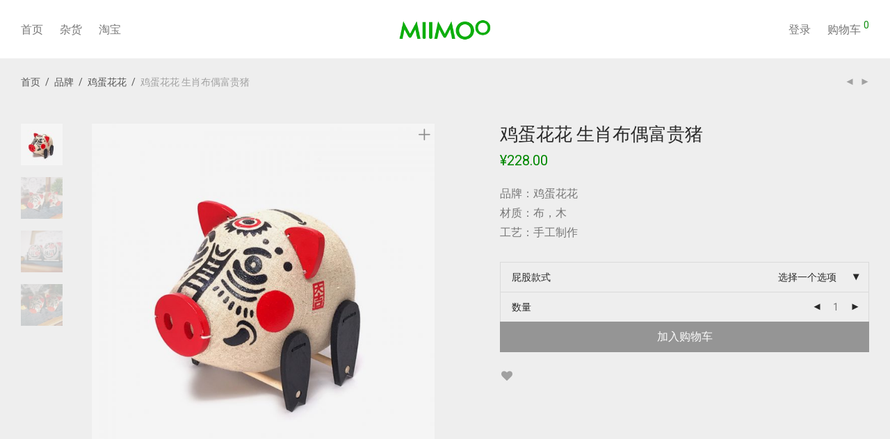

--- FILE ---
content_type: text/html; charset=UTF-8
request_url: https://www.miimoo.com/product/jiadanwawa-pig-doll/
body_size: 20187
content:
<!DOCTYPE html>

<html lang="zh-CN" class=" footer-sticky-1">
    <head>
        <meta charset="UTF-8">
        <meta name="viewport" content="width=device-width, initial-scale=1.0, maximum-scale=1.0, user-scalable=no">
        
        <link rel="profile" href="http://gmpg.org/xfn/11">
		<link rel="pingback" href="https://www.miimoo.com/xmlrpc.php">
        	
		<title>鸡蛋花花 生肖布偶富贵猪 &#8211; MIIMOo 米墨乐品</title>
<link rel="alternate" type="application/rss+xml" title="MIIMOo 米墨乐品 &raquo; Feed" href="https://www.miimoo.com/feed/" />
<link rel="alternate" type="application/rss+xml" title="MIIMOo 米墨乐品 &raquo; 评论Feed" href="https://www.miimoo.com/comments/feed/" />
		<script type="text/javascript">
			window._wpemojiSettings = {"baseUrl":"https:\/\/s.w.org\/images\/core\/emoji\/11.2.0\/72x72\/","ext":".png","svgUrl":"https:\/\/s.w.org\/images\/core\/emoji\/11.2.0\/svg\/","svgExt":".svg","source":{"concatemoji":"https:\/\/www.miimoo.com\/wp-includes\/js\/wp-emoji-release.min.js?ver=5.1.19"}};
			!function(e,a,t){var n,r,o,i=a.createElement("canvas"),p=i.getContext&&i.getContext("2d");function s(e,t){var a=String.fromCharCode;p.clearRect(0,0,i.width,i.height),p.fillText(a.apply(this,e),0,0);e=i.toDataURL();return p.clearRect(0,0,i.width,i.height),p.fillText(a.apply(this,t),0,0),e===i.toDataURL()}function c(e){var t=a.createElement("script");t.src=e,t.defer=t.type="text/javascript",a.getElementsByTagName("head")[0].appendChild(t)}for(o=Array("flag","emoji"),t.supports={everything:!0,everythingExceptFlag:!0},r=0;r<o.length;r++)t.supports[o[r]]=function(e){if(!p||!p.fillText)return!1;switch(p.textBaseline="top",p.font="600 32px Arial",e){case"flag":return s([55356,56826,55356,56819],[55356,56826,8203,55356,56819])?!1:!s([55356,57332,56128,56423,56128,56418,56128,56421,56128,56430,56128,56423,56128,56447],[55356,57332,8203,56128,56423,8203,56128,56418,8203,56128,56421,8203,56128,56430,8203,56128,56423,8203,56128,56447]);case"emoji":return!s([55358,56760,9792,65039],[55358,56760,8203,9792,65039])}return!1}(o[r]),t.supports.everything=t.supports.everything&&t.supports[o[r]],"flag"!==o[r]&&(t.supports.everythingExceptFlag=t.supports.everythingExceptFlag&&t.supports[o[r]]);t.supports.everythingExceptFlag=t.supports.everythingExceptFlag&&!t.supports.flag,t.DOMReady=!1,t.readyCallback=function(){t.DOMReady=!0},t.supports.everything||(n=function(){t.readyCallback()},a.addEventListener?(a.addEventListener("DOMContentLoaded",n,!1),e.addEventListener("load",n,!1)):(e.attachEvent("onload",n),a.attachEvent("onreadystatechange",function(){"complete"===a.readyState&&t.readyCallback()})),(n=t.source||{}).concatemoji?c(n.concatemoji):n.wpemoji&&n.twemoji&&(c(n.twemoji),c(n.wpemoji)))}(window,document,window._wpemojiSettings);
		</script>
		<style type="text/css">
img.wp-smiley,
img.emoji {
	display: inline !important;
	border: none !important;
	box-shadow: none !important;
	height: 1em !important;
	width: 1em !important;
	margin: 0 .07em !important;
	vertical-align: -0.1em !important;
	background: none !important;
	padding: 0 !important;
}
</style>
	<link rel='stylesheet' id='nm_js_composer_front-css'  href='https://www.miimoo.com/wp-content/themes/savoy/assets/css/visual-composer/nm-js_composer.css?ver=2.1.2' type='text/css' media='all' />
<link rel='stylesheet' id='wp-weixin-main-style-css'  href='https://www.miimoo.com/wp-content/plugins/wp-weixin/css/main.min.css?ver=1555291259' type='text/css' media='all' />
<link rel='stylesheet' id='wp-block-library-css'  href='https://www.miimoo.com/wp-includes/css/dist/block-library/style.min.css?ver=5.1.19' type='text/css' media='all' />
<link rel='stylesheet' id='wc-block-style-css'  href='https://www.miimoo.com/wp-content/plugins/woocommerce/assets/css/blocks/style.css?ver=3.6.7' type='text/css' media='all' />
<link rel='stylesheet' id='photoswipe-css'  href='https://www.miimoo.com/wp-content/plugins/woocommerce/assets/css/photoswipe/photoswipe.css?ver=3.6.7' type='text/css' media='all' />
<link rel='stylesheet' id='photoswipe-default-skin-css'  href='https://www.miimoo.com/wp-content/plugins/woocommerce/assets/css/photoswipe/default-skin/default-skin.css?ver=3.6.7' type='text/css' media='all' />
<style id='woocommerce-inline-inline-css' type='text/css'>
.woocommerce form .form-row .required { visibility: visible; }
</style>
<link rel='stylesheet' id='woo-wechatpay-main-style-css'  href='https://www.miimoo.com/wp-content/plugins/woo-wechatpay/css/main.css?ver=1555247942' type='text/css' media='all' />
<link rel='stylesheet' id='nm-portfolio-css'  href='https://www.miimoo.com/wp-content/plugins/nm-portfolio/assets/css/nm-portfolio.css?ver=1.0.8' type='text/css' media='all' />
<link rel='stylesheet' id='normalize-css'  href='https://www.miimoo.com/wp-content/themes/savoy/assets/css/third-party/normalize.css?ver=3.0.2' type='text/css' media='all' />
<link rel='stylesheet' id='slick-slider-css'  href='https://www.miimoo.com/wp-content/themes/savoy/assets/css/third-party/slick.css?ver=1.5.5' type='text/css' media='all' />
<link rel='stylesheet' id='slick-slider-theme-css'  href='https://www.miimoo.com/wp-content/themes/savoy/assets/css/third-party/slick-theme.css?ver=1.5.5' type='text/css' media='all' />
<link rel='stylesheet' id='magnific-popup-css'  href='https://www.miimoo.com/wp-content/themes/savoy/assets/css/third-party/magnific-popup.css?ver=0.9.7' type='text/css' media='all' />
<link rel='stylesheet' id='nm-grid-css'  href='https://www.miimoo.com/wp-content/themes/savoy/assets/css/grid.css?ver=2.1.2' type='text/css' media='all' />
<link rel='stylesheet' id='selectod-css'  href='https://www.miimoo.com/wp-content/themes/savoy/assets/css/third-party/selectod.css?ver=3.8.1' type='text/css' media='all' />
<link rel='stylesheet' id='nm-shop-css'  href='https://www.miimoo.com/wp-content/themes/savoy/assets/css/shop.css?ver=2.1.2' type='text/css' media='all' />
<link rel='stylesheet' id='nm-icons-css'  href='https://www.miimoo.com/wp-content/themes/savoy/assets/css/font-icons/theme-icons/theme-icons.css?ver=2.1.2' type='text/css' media='all' />
<link rel='stylesheet' id='nm-core-css'  href='https://www.miimoo.com/wp-content/themes/savoy/style.css?ver=2.1.2' type='text/css' media='all' />
<link rel='stylesheet' id='nm-elements-css'  href='https://www.miimoo.com/wp-content/themes/savoy/assets/css/elements.css?ver=2.1.2' type='text/css' media='all' />
<link rel='stylesheet' id='redux-google-fonts-nm_theme_options-css'  href='https://fonts.geekzu.org/css?family=Roboto%3A100%2C300%2C400%2C500%2C700%2C900%2C100italic%2C300italic%2C400italic%2C500italic%2C700italic%2C900italic&#038;ver=1710301850' type='text/css' media='all' />
<script type='text/javascript' src='https://www.miimoo.com/wp-includes/js/jquery/jquery.js?ver=1.12.4'></script>
<script type='text/javascript' src='https://www.miimoo.com/wp-includes/js/jquery/jquery-migrate.min.js?ver=1.4.1'></script>
<script type='text/javascript' src='//res.wx.qq.com/open/js/jweixin-1.0.0.js?ver=5.1.19'></script>
<link rel='https://api.w.org/' href='https://www.miimoo.com/wp-json/' />
<link rel="EditURI" type="application/rsd+xml" title="RSD" href="https://www.miimoo.com/xmlrpc.php?rsd" />
<link rel="wlwmanifest" type="application/wlwmanifest+xml" href="https://www.miimoo.com/wp-includes/wlwmanifest.xml" /> 
<meta name="generator" content="WordPress 5.1.19" />
<meta name="generator" content="WooCommerce 3.6.7" />
<link rel="canonical" href="https://www.miimoo.com/product/jiadanwawa-pig-doll/" />
<link rel='shortlink' href='https://www.miimoo.com/?p=1959' />
<link rel="alternate" type="application/json+oembed" href="https://www.miimoo.com/wp-json/oembed/1.0/embed?url=https%3A%2F%2Fwww.miimoo.com%2Fproduct%2Fjiadanwawa-pig-doll%2F" />
<link rel="alternate" type="text/xml+oembed" href="https://www.miimoo.com/wp-json/oembed/1.0/embed?url=https%3A%2F%2Fwww.miimoo.com%2Fproduct%2Fjiadanwawa-pig-doll%2F&#038;format=xml" />
<!-- Analytics by WP-Statistics v12.6.13 - https://wp-statistics.com/ -->
	<noscript><style>.woocommerce-product-gallery{ opacity: 1 !important; }</style></noscript>
			<style type="text/css">.recentcomments a{display:inline !important;padding:0 !important;margin:0 !important;}</style>
		<!--[if lte IE 9]><link rel="stylesheet" type="text/css" href="https://www.miimoo.com/wp-content/plugins/js_composer/assets/css/vc_lte_ie9.min.css" media="screen"><![endif]--><link rel="icon" href="https://www.miimoo.com/wp-content/uploads/2019/04/cropped-web-fav-w-32x32.png" sizes="32x32" />
<link rel="icon" href="https://www.miimoo.com/wp-content/uploads/2019/04/cropped-web-fav-w-192x192.png" sizes="192x192" />
<link rel="apple-touch-icon-precomposed" href="https://www.miimoo.com/wp-content/uploads/2019/04/cropped-web-fav-w-180x180.png" />
<meta name="msapplication-TileImage" content="https://www.miimoo.com/wp-content/uploads/2019/04/cropped-web-fav-w-270x270.png" />
<style type="text/css" class="nm-custom-styles">body{font-family:Roboto,sans-serif;}.vc_tta.vc_tta-accordion .vc_tta-panel-title > a,.vc_tta.vc_general .vc_tta-tab > a,.nm-team-member-content h2,.nm-post-slider-content h3,.vc_pie_chart .wpb_pie_chart_heading,.wpb_content_element .wpb_tour_tabs_wrapper .wpb_tabs_nav a,.wpb_content_element .wpb_accordion_header a,.woocommerce-order-details .order_details tfoot tr:last-child th,.woocommerce-order-details .order_details tfoot tr:last-child td,#order_review .shop_table tfoot .order-total,#order_review .shop_table tfoot .order-total,.cart-collaterals .shop_table tr.order-total,.shop_table.cart .nm-product-details a,#nm-shop-sidebar-popup #nm-shop-search input,.nm-shop-categories li a,.nm-shop-filter-menu li a,.woocommerce-message,.woocommerce-info,.woocommerce-error,blockquote,.commentlist .comment .comment-text .meta strong,.nm-related-posts-content h3,.nm-blog-no-results h1,.nm-term-description,.nm-blog-categories-list li a,.nm-blog-categories-toggle li a,.nm-blog-heading h1,#nm-mobile-menu .nm-mobile-menu-top .nm-mobile-menu-item-search input{font-size:18px;}@media all and (max-width:768px){.vc_toggle_title h3{font-size:18px;}}@media all and (max-width:400px){#nm-shop-search input{font-size:18px;}}.add_to_cart_inline .add_to_cart_button,.add_to_cart_inline .amount,.nm-product-category-text > a,.nm-testimonial-description,.nm-feature h3,.nm_btn,.vc_toggle_content,.nm-message-box,.wpb_text_column,#nm-wishlist-table ul li.title .woocommerce-loop-product__title,.nm-order-track-top p,.customer_details h3,.woocommerce-order-details .order_details tbody,.woocommerce-MyAccount-content .shop_table tr th,.woocommerce-MyAccount-navigation ul li a,.nm-MyAccount-user-info .nm-username,.nm-MyAccount-dashboard,.nm-myaccount-lost-reset-password h2,.nm-login-form-divider span,.woocommerce-thankyou-order-details li strong,.woocommerce-order-received h3,#order_review .shop_table tbody .product-name,.woocommerce-checkout .nm-coupon-popup-wrap .nm-shop-notice,.nm-checkout-login-coupon .nm-shop-notice,.shop_table.cart .nm-product-quantity-pricing .product-subtotal,.shop_table.cart .product-quantity,.shop_attributes tr th,.shop_attributes tr td,#tab-description,.woocommerce-tabs .tabs li a,.woocommerce-product-details__short-description,.nm-shop-no-products h3,.nm-infload-controls a,#nm-shop-browse-wrap .term-description,.list_nosep .nm-shop-categories .nm-shop-sub-categories li a,.nm-shop-taxonomy-text .term-description,.nm-shop-loop-details h3,.woocommerce-loop-category__title,.nm-page-not-found a,div.wpcf7-response-output,.wpcf7 .wpcf7-form-control,.widget_search button,.widget_product_search #searchsubmit,#wp-calendar caption,.widget .nm-widget-title,.post .entry-content,.comment-form p label,.no-comments,.commentlist .pingback p,.commentlist .trackback p,.commentlist .comment .comment-text .description,.nm-search-results .nm-post-content,.post-password-form > p:first-child,.nm-post-pagination a span,.nm-post-pagination a span.subtitle,.nm-blog-list .nm-post-content,.nm-blog-grid .nm-post-content,.nm-blog-classic .nm-post-content,.nm-blog-pagination a,.nm-blog-categories-list.columns li a,.page-numbers li a,.page-numbers li span,#nm-widget-panel .total,#nm-widget-panel .nm-cart-panel-item-price .amount,#nm-widget-panel .quantity .qty,#nm-widget-panel .nm-cart-panel-quantity-pricing > span.quantity,#nm-widget-panel .product-quantity,.nm-cart-panel-product-title,#nm-widget-panel .product_list_widget .empty,#nm-cart-panel-loader h5,.nm-widget-panel-header,.nm-menu li a,.button,input[type=submit]{font-size:16px;}@media all and (max-width:991px){#nm-shop-sidebar .widget .nm-widget-title,.nm-shop-categories li a{font-size:16px;}}@media all and (max-width:768px){.vc_tta.vc_tta-accordion .vc_tta-panel-title > a,.vc_tta.vc_tta-tabs.vc_tta-tabs-position-left .vc_tta-tab > a,.vc_tta.vc_tta-tabs.vc_tta-tabs-position-top .vc_tta-tab > a,.wpb_content_element .wpb_tour_tabs_wrapper .wpb_tabs_nav a,.wpb_content_element .wpb_accordion_header a,.nm-term-description{font-size:16px;}}@media all and (max-width:550px){.shop_table.cart .nm-product-details a,.nm-shop-notice,.nm-related-posts-content h3{font-size:16px;}}@media all and (max-width:400px){.nm-product-category-text .nm-product-category-heading,.nm-team-member-content h2,#nm-wishlist-empty h1,.cart-empty,.nm-shop-filter-menu li a,.nm-blog-categories-list li a{font-size:16px;}}.vc_progress_bar .vc_single_bar .vc_label,.woocommerce-tabs .tabs li a span,.product .summary .group_table .price del,.product .summary .group_table .price ins,.product .summary .group_table .price del .amount,.product .summary .group_table .price .amount,.group_table .label,.group_table .price,.product .summary .price del .amount,#nm-shop-sidebar-popup-reset-button,#nm-shop-sidebar-popup .nm-shop-sidebar .widget:last-child .nm-widget-title,#nm-shop-sidebar-popup .nm-shop-sidebar .widget .nm-widget-title,.nm-shop-filter-menu li a i,.woocommerce-loop-category__title .count,span.wpcf7-not-valid-tip,.widget_rss ul li .rss-date,.wp-caption-text,.comment-respond h3 #cancel-comment-reply-link,.nm-blog-categories-toggle li .count,.nm-menu li.nm-menu-offscreen .nm-menu-cart-count,.nm-menu-cart .count,.nm-menu ul.sub-menu li a,body{font-size:14px;}@media all and (max-width:768px){.wpcf7 .wpcf7-form-control{font-size:14px;}}@media all and (max-width:400px){.nm-blog-grid .nm-post-content,.header-mobile-default .nm-menu li a{font-size:14px;}}#nm-wishlist-table .nm-variations-list,.widget_price_filter .price_slider_amount .button,.widget_price_filter .price_slider_amount,.nm-MyAccount-user-info .nm-logout-button.border,#order_review .place-order noscript,#payment .payment_methods li .payment_box,#order_review .shop_table tfoot .woocommerce-remove-coupon,.cart-collaterals .shop_table tr.cart-discount td a,#nm-shop-sidebar-popup #nm-shop-search-notice,.wc-item-meta,.variation,.woocommerce-password-hint,.woocommerce-password-strength,.nm-validation-inline-notices .form-row.woocommerce-invalid-required-field:after{font-size:12px;}body{font-weight:normal;}h1, .h1-size {font-weight:normal;}h2, .h2-size{font-weight:normal;}h3, .h3-size{font-weight:normal;}h4, .h4-size,h5, .h5-size,h6, .h6-size{font-weight:normal;}.widget ul li a,body{color:#777777;}h1, h2, h3, h4, h5, h6{color:#282828;}a,a.dark:hover,a.gray:hover,a.invert-color:hover,.nm-highlight-text,.nm-highlight-text h1,.nm-highlight-text h2,.nm-highlight-text h3,.nm-highlight-text h4,.nm-highlight-text h5,.nm-highlight-text h6,.nm-highlight-text p,.nm-menu-cart a .count,.nm-menu li.nm-menu-offscreen .nm-menu-cart-count,#nm-mobile-menu .nm-mobile-menu-cart a .count,.page-numbers li span.current,.nm-blog .sticky .nm-post-thumbnail:before,.nm-blog .category-sticky .nm-post-thumbnail:before,.nm-blog-categories ul li.current-cat a,.commentlist .comment .comment-text .meta time,.widget ul li.active,.widget ul li a:hover,.widget ul li a:focus,.widget ul li a.active,#wp-calendar tbody td a,.nm-banner-text .nm-banner-link:hover,.nm-banner.text-color-light .nm-banner-text .nm-banner-link:hover,.nm-portfolio-categories li.current a,.add_to_cart_inline ins,.woocommerce-breadcrumb a:hover,.products .price ins,.products .price ins .amount,.no-touch .nm-shop-loop-actions > a:hover,.nm-shop-menu ul li a:hover,.nm-shop-menu ul li.current-cat a,.nm-shop-menu ul li.active a,.nm-shop-heading span,.nm-single-product-menu a:hover,.woocommerce-product-gallery__trigger:hover,.woocommerce-product-gallery .flex-direction-nav a:hover,.product-summary .price .amount,.product-summary .price ins,.product .summary .price .amount,.nm-product-wishlist-button-wrap a.added:active,.nm-product-wishlist-button-wrap a.added:focus,.nm-product-wishlist-button-wrap a.added:hover,.nm-product-wishlist-button-wrap a.added,.woocommerce-tabs .tabs li a span,#review_form .comment-form-rating .stars:hover a,#review_form .comment-form-rating .stars.has-active a,.product_meta a:hover,.star-rating span:before,.nm-order-view .commentlist li .comment-text .meta,.nm_widget_price_filter ul li.current,.widget_product_categories ul li.current-cat > a,.widget_layered_nav ul li.chosen a,.widget_layered_nav_filters ul li.chosen a,.product_list_widget li ins .amount,.woocommerce.widget_rating_filter .wc-layered-nav-rating.chosen > a,.nm-wishlist-button.added:active,.nm-wishlist-button.added:focus,.nm-wishlist-button.added:hover,.nm-wishlist-button.added,#nm-wishlist-empty .note i,.slick-prev:not(.slick-disabled):hover, .slick-next:not(.slick-disabled):hover,.pswp__button:hover{color:#008800;}.nm-blog-categories ul li.current-cat a,.nm-portfolio-categories li.current a,.woocommerce-product-gallery.pagination-enabled .flex-control-thumbs li img.flex-active,.widget_layered_nav ul li.chosen a,.widget_layered_nav_filters ul li.chosen a,.slick-dots li.slick-active button{border-color:#008800;}.blockUI.blockOverlay:after,.nm-loader:after,.nm-image-overlay:before,.nm-image-overlay:after,.gallery-icon:before,.gallery-icon:after,.widget_tag_cloud a:hover,.widget_product_tag_cloud a:hover,.nm-page-not-found-icon:before,.nm-page-not-found-icon:after,.demo_store{background:#008800;}@media all and (max-width:400px){.slick-dots li.slick-active button,.woocommerce-product-gallery.pagination-enabled .flex-control-thumbs li img.flex-active{background:#008800;}}.button,input[type=submit],.widget_tag_cloud a, .widget_product_tag_cloud a,.add_to_cart_inline .add_to_cart_button,#nm-shop-sidebar-popup-button{color:#ffffff;background-color:#008800;}.button:hover,input[type=submit]:hover{color:#ffffff;}.product-summary .quantity .nm-qty-minus,.product-summary .quantity .nm-qty-plus{color:#008800;}.nm-page-wrap{background-color:#ffffff;}.nm-top-bar{background:#282828;}.nm-top-bar .nm-top-bar-text,.nm-top-bar .nm-top-bar-text a,.nm-top-bar .nm-menu > li > a,.nm-top-bar-social li i{color:#eeeeee;}.nm-header-placeholder{height:84px;}.nm-header{line-height:50px;padding-top:17px;padding-bottom:17px;background:#ffffff;}.home .nm-header{background:#ffffff;}.header-search-open .nm-header,.mobile-menu-open .nm-header{background:#ffffff !important;}.header-on-scroll .nm-header,.home.header-transparency.header-on-scroll .nm-header{background:#ffffff;}.header-on-scroll .nm-header:not(.static-on-scroll){padding-top:10px;padding-bottom:10px;}.nm-header.stacked .nm-header-logo,.nm-header.stacked-centered .nm-header-logo{padding-bottom:0px;}.nm-header-logo img{height:30px;}@media all and (max-width:991px){.nm-header-placeholder{height:70px;}.nm-header{line-height:50px;padding-top:10px;padding-bottom:10px;}.nm-header.stacked .nm-header-logo,.nm-header.stacked-centered .nm-header-logo{padding-bottom:0px;}.nm-header-logo img{height:25px;}}@media all and (max-width:400px){.nm-header-placeholder{height:70px;}.nm-header{line-height:50px;}.nm-header-logo img{height:25px;}}.nm-menu li a{color:#707070;}.nm-menu li a:hover{color:#282828;}.header-transparency-light:not(.header-on-scroll):not(.mobile-menu-open) #nm-main-menu-ul > li > a,.header-transparency-light:not(.header-on-scroll):not(.mobile-menu-open) #nm-right-menu-ul > li > a{color:#ffffff;}.header-transparency-dark:not(.header-on-scroll):not(.mobile-menu-open) #nm-main-menu-ul > li > a,.header-transparency-dark:not(.header-on-scroll):not(.mobile-menu-open) #nm-right-menu-ul > li > a{color:#282828;}.header-transparency-light:not(.header-on-scroll):not(.mobile-menu-open) #nm-main-menu-ul > li > a:hover,.header-transparency-light:not(.header-on-scroll):not(.mobile-menu-open) #nm-right-menu-ul > li > a:hover{color:#dcdcdc;}.header-transparency-dark:not(.header-on-scroll):not(.mobile-menu-open) #nm-main-menu-ul > li > a:hover,.header-transparency-dark:not(.header-on-scroll):not(.mobile-menu-open) #nm-right-menu-ul > li > a:hover{color:#707070;}.nm-menu ul.sub-menu{background:#282828;}.nm-menu ul.sub-menu li a{color:#a0a0a0;}.nm-menu ul.sub-menu li a:hover,.nm-menu ul.sub-menu li a .label,.nm-menu .megamenu > ul > li > a{color:#eeeeee;}.nm-menu-icon span{background:#707070;}.header-transparency-light:not(.header-on-scroll):not(.mobile-menu-open) .nm-menu-icon span{background:#ffffff;}.header-transparency-dark:not(.header-on-scroll):not(.mobile-menu-open) .nm-menu-icon span{background:#282828;}#nm-mobile-menu{ background:#ffffff;}#nm-mobile-menu li{border-bottom-color:#eeeeee;}#nm-mobile-menu a,#nm-mobile-menu ul li .nm-menu-toggle,#nm-mobile-menu .nm-mobile-menu-top .nm-mobile-menu-item-search input,#nm-mobile-menu .nm-mobile-menu-top .nm-mobile-menu-item-search span{color:#555555;}.no-touch #nm-mobile-menu a:hover,#nm-mobile-menu ul li.active > a,#nm-mobile-menu ul > li.active > .nm-menu-toggle:before,#nm-mobile-menu a .label{color:#282828;}#nm-mobile-menu ul ul{border-top-color:#eeeeee;}#nm-shop-search.nm-header-search{top:17px;}.nm-footer-widgets{background-color:#ffffff;}.nm-footer-widgets,.nm-footer-widgets .widget ul li a,.nm-footer-widgets a{color:#777777;}.nm-footer-widgets .widget .nm-widget-title{color:#282828;}.nm-footer-widgets .widget ul li a:hover,.nm-footer-widgets a:hover{color:#008800;}.nm-footer-widgets .widget_tag_cloud a:hover,.nm-footer-widgets .widget_product_tag_cloud a:hover{background:#008800;}.nm-footer-bar{color:#aaaaaa;}.nm-footer-bar-inner{background-color:#282828;}.nm-footer-bar a{color:#aaaaaa;}.nm-footer-bar a:hover,.nm-footer-bar-social li i{color:#eeeeee;}.nm-footer-bar .menu > li{border-bottom-color:#3a3a3a;}#nm-shop-taxonomy-header.has-image{height:370px;}.nm-shop-taxonomy-text-col{max-width:none;}.nm-shop-taxonomy-text h1{color:#282828;}.nm-shop-taxonomy-text .term-description{color:#777777;}@media all and (max-width:991px){#nm-shop-taxonomy-header.has-image{height:370px;}}@media all and (max-width:768px){#nm-shop-taxonomy-header.has-image{height:210px;}} .nm-shop-widget-scroll{height:179px;}.onsale{color:#373737;background:#ffffff;}#nm-shop-products-overlay{background:#ffffff;}.has-bg-color .nm-single-product-bg{background:#eeeeee;}.nm-featured-video-icon{color:#282828;background:#ffffff;}@media all and (max-width:1080px){.woocommerce-product-gallery__wrapper{max-width:500px;}.has-bg-color .woocommerce-product-gallery {background:#eeeeee;}}@media all and (max-width:1080px){.woocommerce-product-gallery.pagination-enabled .flex-control-thumbs{background-color:#ffffff;}}</style>
<style type="text/css" class="nm-translation-styles">.products li.outofstock .nm-shop-loop-thumbnail > a:after{content:"无货";}.nm-validation-inline-notices .form-row.woocommerce-invalid-required-field:after{content:"Required field.";}</style>
		<style type="text/css" id="wp-custom-css">
			.nm-header {
	opacity:0.95;
}

.slide-menu-open .nm-page-overlay.show {
	opacity: 1;
}

.nm-login-form-sep span {
	background: #f5f5f5;
}

#nm-mobile-menu a {
	display: block;
	line-height: 40px;
}

.woocommerce-MyAccount-navigation ul li.is-active a {
	color: #008800;
	font-weight: bolder;
	border-bottom-color: #008800;
	border-bottom-width: 2px;
}

.woocommerce-privacy-policy-text {
	display: none;
}

.woocommerce-Address-title h3 {
	display: none;
}

.woocommerce-MyAccount-content address {
	padding-top: 40px;
	padding-left: 0px;
	font-style: normal;
	line-height: 40px;
	color: #282828;
}

.woocommerce-MyAccount-content div {
	padding-left: 0px;
}

#woowechatpay_code .woowechatpay-qr-header {
	display: none;
}

#woowechatpay_code .woowechatpay-qr-footer {
	display: none;
}

.woowechatpay-qr-bg {
	display: none;
}

.order_details {
	padding-top: 30px;
}

.nm-post-meta {
	display: none;
}		</style>
		<noscript><style type="text/css"> .wpb_animate_when_almost_visible { opacity: 1; }</style></noscript>    </head>
    
	<body class="product-template-default single single-product postid-1959  nm-page-load-transition-0 nm-preload header-fixed header-mobile-alt header-border-1 widget-panel-light woocommerce woocommerce-page woocommerce-no-js wpb-js-composer js-comp-ver-5.7 vc_responsive">
                
        <div class="nm-page-overflow">
            <div class="nm-page-wrap">
                                            
                <div class="nm-page-wrap-inner">
                    <div id="nm-header-placeholder" class="nm-header-placeholder"></div>

<header id="nm-header" class="nm-header centered resize-on-scroll clear">
        <div class="nm-header-inner">
        <div class="nm-row">
        
    <div class="nm-header-logo">
    <a href="https://www.miimoo.com/">
        <img src="https://www.miimoo.com/wp-content/uploads/2017/08/logo@2x.png" class="nm-logo" alt="MIIMOo 米墨乐品">
            </a>
</div>
    <div class="nm-main-menu-wrap col-xs-6">
                <nav class="nm-main-menu">
            <ul id="nm-main-menu-ul" class="nm-menu">
                <li class="nm-menu-offscreen menu-item">
                    <span class="nm-menu-cart-count count nm-count-zero">0</span>                    <a href="#" id="nm-mobile-menu-button" class="clicked">
                        <div class="nm-menu-icon">
                            <span class="line-1"></span><span class="line-2"></span><span class="line-3"></span>
                        </div>
                    </a>
                </li>
                <li id="menu-item-2320" class="menu-item menu-item-type-post_type menu-item-object-page menu-item-home menu-item-2320"><a href="https://www.miimoo.com/">首页</a></li>
<li id="menu-item-2234" class="menu-item menu-item-type-custom menu-item-object-custom menu-item-2234"><a title="						" href="/shop/?orderby=date">杂货</a></li>
<li id="menu-item-2235" class="menu-item menu-item-type-custom menu-item-object-custom menu-item-2235"><a title="						" href="https://miimoo.taobao.com">淘宝</a></li>
            </ul>
        </nav>
            </div>

    <div class="nm-right-menu-wrap col-xs-6">
        <nav class="nm-right-menu">
            <ul id="nm-right-menu-ul" class="nm-menu">
                                <li class="nm-menu-account menu-item">
                    <a href="https://www.miimoo.com/my-account/" id="nm-menu-account-btn">登录</a>                </li>
                                <li class="nm-menu-cart menu-item no-icon">
                    <a href="#" id="nm-menu-cart-btn">
                        <span class="nm-menu-cart-title">购物车</span>                        <span class="nm-menu-cart-count count nm-count-zero">0</span>                    </a>
                </li>
                            </ul>
        </nav>
    </div>

    </div>    </div>
    
    </header>
	
		
			<div class="woocommerce-notices-wrapper"></div>
<div id="product-1959" class="nm-single-product layout-default gallery-col-6 summary-col-6 thumbnails-vertical has-bg-color product type-product post-1959 status-publish first onbackorder product_cat-jidanwawa product_tag-191 product_tag-206 product_tag-211 product_tag-233 product_tag-242 product_tag-258 product_tag-261 has-post-thumbnail shipping-taxable purchasable product-type-variable">
    <div class="nm-single-product-bg clear">
    
        
<div class="nm-single-product-top">
    <div class="nm-row">
        <div class="col-xs-9">
            <nav id="nm-breadcrumb" class="woocommerce-breadcrumb" itemprop="breadcrumb"><a href="https://www.miimoo.com">首页</a><span class="delimiter">/</span><a href="https://www.miimoo.com/product-category/brand/">品牌</a><span class="delimiter">/</span><a href="https://www.miimoo.com/product-category/brand/jidanwawa/">鸡蛋花花</a><span class="delimiter">/</span>鸡蛋花花 生肖布偶富贵猪</nav>        </div>

        <div class="col-xs-3">
            <div class="nm-single-product-menu">
                <a href="https://www.miimoo.com/product/zomozo-p03/" rel="next"><i class="nm-font nm-font-media-play flip"></i></a><a href="https://www.miimoo.com/product/xmas-2019/" rel="prev"><i class="nm-font nm-font-media-play"></i></a>            </div>
        </div>
    </div>
</div>
        
        <div id="nm-shop-notices-wrap"></div>
        <div class="nm-single-product-showcase">
            <div class="nm-single-product-summary-row nm-row">
                <div class="nm-single-product-summary-col col-xs-12">
                    <div class="woocommerce-product-gallery woocommerce-product-gallery--with-images woocommerce-product-gallery--columns-4 images lightbox-enabled" data-columns="4" style="opacity: 0; transition: opacity .25s ease-in-out;">
	    
    <figure class="woocommerce-product-gallery__wrapper">
		<div data-thumb="https://www.miimoo.com/wp-content/uploads/2018/12/800-00-2-100x100.jpg" data-thumb-alt="" class="woocommerce-product-gallery__image"><a href="https://www.miimoo.com/wp-content/uploads/2018/12/800-00-2.jpg"><img width="680" height="680" src="https://www.miimoo.com/wp-content/uploads/2018/12/800-00-2-680x680.jpg" class="wp-post-image" alt="" title="800-00-2" data-caption="
						" data-src="https://www.miimoo.com/wp-content/uploads/2018/12/800-00-2.jpg" data-large_image="https://www.miimoo.com/wp-content/uploads/2018/12/800-00-2.jpg" data-large_image_width="800" data-large_image_height="800" srcset="https://www.miimoo.com/wp-content/uploads/2018/12/800-00-2-680x680.jpg 680w, https://www.miimoo.com/wp-content/uploads/2018/12/800-00-2-150x150.jpg 150w, https://www.miimoo.com/wp-content/uploads/2018/12/800-00-2-300x300.jpg 300w, https://www.miimoo.com/wp-content/uploads/2018/12/800-00-2-768x768.jpg 768w, https://www.miimoo.com/wp-content/uploads/2018/12/800-00-2-350x350.jpg 350w, https://www.miimoo.com/wp-content/uploads/2018/12/800-00-2-100x100.jpg 100w, https://www.miimoo.com/wp-content/uploads/2018/12/800-00-2.jpg 800w" sizes="(max-width: 680px) 100vw, 680px" /></a></div><div data-thumb="https://www.miimoo.com/wp-content/uploads/2018/12/800-01-100x100.jpg" data-thumb-alt="" class="woocommerce-product-gallery__image"><a href="https://www.miimoo.com/wp-content/uploads/2018/12/800-01.jpg"><img width="680" height="680" src="https://www.miimoo.com/wp-content/uploads/2018/12/800-01-680x680.jpg" class="" alt="" title="800-01" data-caption="
						" data-src="https://www.miimoo.com/wp-content/uploads/2018/12/800-01.jpg" data-large_image="https://www.miimoo.com/wp-content/uploads/2018/12/800-01.jpg" data-large_image_width="800" data-large_image_height="800" srcset="https://www.miimoo.com/wp-content/uploads/2018/12/800-01-680x680.jpg 680w, https://www.miimoo.com/wp-content/uploads/2018/12/800-01-150x150.jpg 150w, https://www.miimoo.com/wp-content/uploads/2018/12/800-01-300x300.jpg 300w, https://www.miimoo.com/wp-content/uploads/2018/12/800-01-768x768.jpg 768w, https://www.miimoo.com/wp-content/uploads/2018/12/800-01-350x350.jpg 350w, https://www.miimoo.com/wp-content/uploads/2018/12/800-01-100x100.jpg 100w, https://www.miimoo.com/wp-content/uploads/2018/12/800-01.jpg 800w" sizes="(max-width: 680px) 100vw, 680px" /></a></div><div data-thumb="https://www.miimoo.com/wp-content/uploads/2018/12/800-03-100x100.jpg" data-thumb-alt="" class="woocommerce-product-gallery__image"><a href="https://www.miimoo.com/wp-content/uploads/2018/12/800-03.jpg"><img width="680" height="680" src="https://www.miimoo.com/wp-content/uploads/2018/12/800-03-680x680.jpg" class="" alt="" title="800-03" data-caption="
						" data-src="https://www.miimoo.com/wp-content/uploads/2018/12/800-03.jpg" data-large_image="https://www.miimoo.com/wp-content/uploads/2018/12/800-03.jpg" data-large_image_width="800" data-large_image_height="800" srcset="https://www.miimoo.com/wp-content/uploads/2018/12/800-03-680x680.jpg 680w, https://www.miimoo.com/wp-content/uploads/2018/12/800-03-150x150.jpg 150w, https://www.miimoo.com/wp-content/uploads/2018/12/800-03-300x300.jpg 300w, https://www.miimoo.com/wp-content/uploads/2018/12/800-03-768x768.jpg 768w, https://www.miimoo.com/wp-content/uploads/2018/12/800-03-350x350.jpg 350w, https://www.miimoo.com/wp-content/uploads/2018/12/800-03-100x100.jpg 100w, https://www.miimoo.com/wp-content/uploads/2018/12/800-03.jpg 800w" sizes="(max-width: 680px) 100vw, 680px" /></a></div><div data-thumb="https://www.miimoo.com/wp-content/uploads/2018/12/800-02-100x100.jpg" data-thumb-alt="" class="woocommerce-product-gallery__image"><a href="https://www.miimoo.com/wp-content/uploads/2018/12/800-02.jpg"><img width="680" height="680" src="https://www.miimoo.com/wp-content/uploads/2018/12/800-02-680x680.jpg" class="" alt="" title="800-02" data-caption="
						" data-src="https://www.miimoo.com/wp-content/uploads/2018/12/800-02.jpg" data-large_image="https://www.miimoo.com/wp-content/uploads/2018/12/800-02.jpg" data-large_image_width="800" data-large_image_height="800" srcset="https://www.miimoo.com/wp-content/uploads/2018/12/800-02-680x680.jpg 680w, https://www.miimoo.com/wp-content/uploads/2018/12/800-02-150x150.jpg 150w, https://www.miimoo.com/wp-content/uploads/2018/12/800-02-300x300.jpg 300w, https://www.miimoo.com/wp-content/uploads/2018/12/800-02-768x768.jpg 768w, https://www.miimoo.com/wp-content/uploads/2018/12/800-02-350x350.jpg 350w, https://www.miimoo.com/wp-content/uploads/2018/12/800-02-100x100.jpg 100w, https://www.miimoo.com/wp-content/uploads/2018/12/800-02.jpg 800w" sizes="(max-width: 680px) 100vw, 680px" /></a></div>	</figure>
    
    </div>

                    <div class="summary entry-summary">
                                                <div class="nm-product-summary-inner-col nm-product-summary-inner-col-1"><h1 class="product_title entry-title">鸡蛋花花 生肖布偶富贵猪</h1><p class="price"><span class="woocommerce-Price-amount amount"><span class="woocommerce-Price-currencySymbol">&yen;</span>228.00</span></p>
</div><div class="nm-product-summary-inner-col nm-product-summary-inner-col-2"><div class="woocommerce-product-details__short-description entry-content">
	<p>品牌：鸡蛋花花<br />
材质：布，木<br />
工艺：手工制作</p>
</div>

<form id="nm-variations-form" class="variations_form cart nm-custom-select" action="https://www.miimoo.com/product/jiadanwawa-pig-doll/" method="post" enctype='multipart/form-data' data-product_id="1959" data-product_variations="[{&quot;attributes&quot;:{&quot;attribute_%e5%b1%81%e8%82%a1%e6%ac%be%e5%bc%8f&quot;:&quot;\u80a5\u732a\u62f1\u95e8&quot;},&quot;availability_html&quot;:&quot;&lt;p class=\&quot;stock out-of-stock\&quot;&gt;\u65e0\u8d27&lt;\/p&gt;\n&quot;,&quot;backorders_allowed&quot;:false,&quot;dimensions&quot;:{&quot;length&quot;:&quot;&quot;,&quot;width&quot;:&quot;&quot;,&quot;height&quot;:&quot;&quot;},&quot;dimensions_html&quot;:&quot;N\/A&quot;,&quot;display_price&quot;:228,&quot;display_regular_price&quot;:228,&quot;image&quot;:{&quot;title&quot;:&quot;800-00-2&quot;,&quot;caption&quot;:&quot;&quot;,&quot;url&quot;:&quot;https:\/\/www.miimoo.com\/wp-content\/uploads\/2018\/12\/800-00-2.jpg&quot;,&quot;alt&quot;:&quot;&quot;,&quot;src&quot;:&quot;https:\/\/www.miimoo.com\/wp-content\/uploads\/2018\/12\/800-00-2-680x680.jpg&quot;,&quot;srcset&quot;:&quot;https:\/\/www.miimoo.com\/wp-content\/uploads\/2018\/12\/800-00-2-680x680.jpg 680w, https:\/\/www.miimoo.com\/wp-content\/uploads\/2018\/12\/800-00-2-150x150.jpg 150w, https:\/\/www.miimoo.com\/wp-content\/uploads\/2018\/12\/800-00-2-300x300.jpg 300w, https:\/\/www.miimoo.com\/wp-content\/uploads\/2018\/12\/800-00-2-768x768.jpg 768w, https:\/\/www.miimoo.com\/wp-content\/uploads\/2018\/12\/800-00-2-350x350.jpg 350w, https:\/\/www.miimoo.com\/wp-content\/uploads\/2018\/12\/800-00-2-100x100.jpg 100w, https:\/\/www.miimoo.com\/wp-content\/uploads\/2018\/12\/800-00-2.jpg 800w&quot;,&quot;sizes&quot;:&quot;(max-width: 680px) 100vw, 680px&quot;,&quot;full_src&quot;:&quot;https:\/\/www.miimoo.com\/wp-content\/uploads\/2018\/12\/800-00-2.jpg&quot;,&quot;full_src_w&quot;:800,&quot;full_src_h&quot;:800,&quot;gallery_thumbnail_src&quot;:&quot;https:\/\/www.miimoo.com\/wp-content\/uploads\/2018\/12\/800-00-2-100x100.jpg&quot;,&quot;gallery_thumbnail_src_w&quot;:100,&quot;gallery_thumbnail_src_h&quot;:100,&quot;thumb_src&quot;:&quot;https:\/\/www.miimoo.com\/wp-content\/uploads\/2018\/12\/800-00-2-350x350.jpg&quot;,&quot;thumb_src_w&quot;:350,&quot;thumb_src_h&quot;:350,&quot;src_w&quot;:680,&quot;src_h&quot;:680},&quot;image_id&quot;:&quot;1978&quot;,&quot;is_downloadable&quot;:false,&quot;is_in_stock&quot;:false,&quot;is_purchasable&quot;:true,&quot;is_sold_individually&quot;:&quot;no&quot;,&quot;is_virtual&quot;:false,&quot;max_qty&quot;:&quot;&quot;,&quot;min_qty&quot;:1,&quot;price_html&quot;:&quot;&quot;,&quot;sku&quot;:&quot;&quot;,&quot;variation_description&quot;:&quot;&quot;,&quot;variation_id&quot;:1960,&quot;variation_is_active&quot;:true,&quot;variation_is_visible&quot;:true,&quot;weight&quot;:&quot;&quot;,&quot;weight_html&quot;:&quot;N\/A&quot;},{&quot;attributes&quot;:{&quot;attribute_%e5%b1%81%e8%82%a1%e6%ac%be%e5%bc%8f&quot;:&quot;\u732a\u5149\u5b9d\u5668&quot;},&quot;availability_html&quot;:&quot;&lt;p class=\&quot;stock out-of-stock\&quot;&gt;\u65e0\u8d27&lt;\/p&gt;\n&quot;,&quot;backorders_allowed&quot;:false,&quot;dimensions&quot;:{&quot;length&quot;:&quot;&quot;,&quot;width&quot;:&quot;&quot;,&quot;height&quot;:&quot;&quot;},&quot;dimensions_html&quot;:&quot;N\/A&quot;,&quot;display_price&quot;:228,&quot;display_regular_price&quot;:228,&quot;image&quot;:{&quot;title&quot;:&quot;800-00-2&quot;,&quot;caption&quot;:&quot;&quot;,&quot;url&quot;:&quot;https:\/\/www.miimoo.com\/wp-content\/uploads\/2018\/12\/800-00-2.jpg&quot;,&quot;alt&quot;:&quot;&quot;,&quot;src&quot;:&quot;https:\/\/www.miimoo.com\/wp-content\/uploads\/2018\/12\/800-00-2-680x680.jpg&quot;,&quot;srcset&quot;:&quot;https:\/\/www.miimoo.com\/wp-content\/uploads\/2018\/12\/800-00-2-680x680.jpg 680w, https:\/\/www.miimoo.com\/wp-content\/uploads\/2018\/12\/800-00-2-150x150.jpg 150w, https:\/\/www.miimoo.com\/wp-content\/uploads\/2018\/12\/800-00-2-300x300.jpg 300w, https:\/\/www.miimoo.com\/wp-content\/uploads\/2018\/12\/800-00-2-768x768.jpg 768w, https:\/\/www.miimoo.com\/wp-content\/uploads\/2018\/12\/800-00-2-350x350.jpg 350w, https:\/\/www.miimoo.com\/wp-content\/uploads\/2018\/12\/800-00-2-100x100.jpg 100w, https:\/\/www.miimoo.com\/wp-content\/uploads\/2018\/12\/800-00-2.jpg 800w&quot;,&quot;sizes&quot;:&quot;(max-width: 680px) 100vw, 680px&quot;,&quot;full_src&quot;:&quot;https:\/\/www.miimoo.com\/wp-content\/uploads\/2018\/12\/800-00-2.jpg&quot;,&quot;full_src_w&quot;:800,&quot;full_src_h&quot;:800,&quot;gallery_thumbnail_src&quot;:&quot;https:\/\/www.miimoo.com\/wp-content\/uploads\/2018\/12\/800-00-2-100x100.jpg&quot;,&quot;gallery_thumbnail_src_w&quot;:100,&quot;gallery_thumbnail_src_h&quot;:100,&quot;thumb_src&quot;:&quot;https:\/\/www.miimoo.com\/wp-content\/uploads\/2018\/12\/800-00-2-350x350.jpg&quot;,&quot;thumb_src_w&quot;:350,&quot;thumb_src_h&quot;:350,&quot;src_w&quot;:680,&quot;src_h&quot;:680},&quot;image_id&quot;:&quot;1978&quot;,&quot;is_downloadable&quot;:false,&quot;is_in_stock&quot;:false,&quot;is_purchasable&quot;:true,&quot;is_sold_individually&quot;:&quot;no&quot;,&quot;is_virtual&quot;:false,&quot;max_qty&quot;:&quot;&quot;,&quot;min_qty&quot;:1,&quot;price_html&quot;:&quot;&quot;,&quot;sku&quot;:&quot;&quot;,&quot;variation_description&quot;:&quot;&quot;,&quot;variation_id&quot;:1961,&quot;variation_is_active&quot;:true,&quot;variation_is_visible&quot;:true,&quot;weight&quot;:&quot;&quot;,&quot;weight_html&quot;:&quot;N\/A&quot;}]">
	
			<table class="variations" cellspacing="0">
			<tbody>
									<tr>
						<td class="label"><label for="%e5%b1%81%e8%82%a1%e6%ac%be%e5%bc%8f">屁股款式</label></td>
						<td class="value">
							<select id="%e5%b1%81%e8%82%a1%e6%ac%be%e5%bc%8f" class="" name="attribute_%e5%b1%81%e8%82%a1%e6%ac%be%e5%bc%8f" data-attribute_name="attribute_%e5%b1%81%e8%82%a1%e6%ac%be%e5%bc%8f" data-show_option_none="yes"><option value="">选择一个选项</option><option value="猪光宝器" >猪光宝器</option><option value="肥猪拱门" >肥猪拱门</option></select><a class="reset_variations" href="#">清除</a>						</td>
					</tr>
							</tbody>
		</table>

		<div class="single_variation_wrap">
			<div class="woocommerce-variation single_variation"></div><div class="woocommerce-variation-add-to-cart variations_button">
        
        <div class="nm-quantity-wrap  qty-show">
        <label>数量</label>
        <label class="nm-qty-label-abbrev">数量</label>

        <div class="quantity">
            <div class="nm-qty-minus nm-font nm-font-media-play flip"></div>

            <input
                type="number"
                id="quantity_69711251671a0"
                class="input-text qty text"
                step="1"
                min="1"
                max=""
                name="quantity"
                value="1"
                size="4"
                pattern="[0-9]*" />
            <div class="nm-qty-plus nm-font nm-font-media-play"></div>
        </div>
    </div>
    
	<button type="submit" class="nm-variable-add-to-cart-button single_add_to_cart_button button alt">加入购物车</button>
	
        
    <input type="hidden" name="add-to-cart" value="1959" />
	<input type="hidden" name="product_id" value="1959" />
	<input type="hidden" name="variation_id" class="variation_id" value="0" />
</div>
		</div>
	
	</form>


<div class="nm-product-share-wrap">
	    <div class="nm-product-wishlist-button-wrap">
		<a href="#" id="nm-wishlist-item-1959-button" class="nm-wishlist-button nm-wishlist-item-1959-button" data-product-id="1959" title="Add to Wishlist"><i class="nm-font nm-font-heart-o"></i></a>    </div>
        
    </div>

</div>                                            </div>
                </div>
            </div>
        </div>
    
    </div>
        
	
	<div class="woocommerce-tabs wc-tabs-wrapper">
		
        <div class="nm-product-tabs-col">
        	<div class="nm-row">
                <div class="col-xs-12">
                    
                    <ul class="tabs wc-tabs" role="tablist">
                                                    <li class="description_tab" id="tab-title-description" role="tab" aria-controls="tab-description">
                                <a href="#tab-description">描述</a>
                            </li>
                                            </ul>
                    
                </div>
            </div>
            
                            <div class="woocommerce-Tabs-panel woocommerce-Tabs-panel--description panel wc-tab" id="tab-description" role="tabpanel" aria-labelledby="tab-title-description">
                                        <div class="nm-row">
                        <div class="col-xs-12">
                            <div class="nm-tabs-panel-inner entry-content">
                                
<p>&nbsp;</p>
<p><img class="alignnone size-large wp-image-1969" src="https://www.miimoo.com/wp-content/uploads/2018/12/IMG_6438-1024x683.jpg" alt="" width="1024" height="683" srcset="https://www.miimoo.com/wp-content/uploads/2018/12/IMG_6438-1024x683.jpg 1024w, https://www.miimoo.com/wp-content/uploads/2018/12/IMG_6438-300x200.jpg 300w, https://www.miimoo.com/wp-content/uploads/2018/12/IMG_6438-768x512.jpg 768w, https://www.miimoo.com/wp-content/uploads/2018/12/IMG_6438-350x233.jpg 350w, https://www.miimoo.com/wp-content/uploads/2018/12/IMG_6438-680x453.jpg 680w, https://www.miimoo.com/wp-content/uploads/2018/12/IMG_6438.jpg 1080w" sizes="(max-width: 1024px) 100vw, 1024px" /></p>
<p>设计师：鸡蛋花花</p>
<p>12年前设计过一只花花小猪妞，<br />
上个月还有个老太特意打电话来说，<br />
“你的娃娃里，最好看的就是花花小猪妞”。</p>
<p>但今年的设计是生肖系列的贺年豬作品，<br />
一贯要来点带点文化符号的小意思。<br />
自从使用了油漆木片的元素，<br />
布偶的造型上有了更多的空间，<br />
去掉木片，豬身体就是一个矿泉水桶啦～<br />
但我至少做了五个身体的修型改进（修版）<br />
要鼻子翘翘、屁股圆圆。</p>
<p><img class="alignnone size-large wp-image-1967" src="https://www.miimoo.com/wp-content/uploads/2018/12/IMG_6441-1024x724.jpg" alt="" width="1024" height="724" srcset="https://www.miimoo.com/wp-content/uploads/2018/12/IMG_6441-1024x724.jpg 1024w, https://www.miimoo.com/wp-content/uploads/2018/12/IMG_6441-300x212.jpg 300w, https://www.miimoo.com/wp-content/uploads/2018/12/IMG_6441-768x543.jpg 768w, https://www.miimoo.com/wp-content/uploads/2018/12/IMG_6441-350x248.jpg 350w, https://www.miimoo.com/wp-content/uploads/2018/12/IMG_6441-680x481.jpg 680w, https://www.miimoo.com/wp-content/uploads/2018/12/IMG_6441.jpg 1080w" sizes="(max-width: 1024px) 100vw, 1024px" /></p>
<p>九月去了蒙特利尔，<br />
看了一场关于毕加索非洲艺术灵感的展览，<br />
于是，<br />
想做一只野猪玩玩。<br />
计划报一个月的木工坊学习点木工手艺，<br />
用黑胡桃木雕琢豬的鼻子、耳朵、腿，<br />
那应该是我喜欢的一只豬。<br />
只是想做几只送给最亲的朋友。</p>
<p><img class="alignnone size-large wp-image-1968" src="https://www.miimoo.com/wp-content/uploads/2018/12/IMG_6440-1024x723.jpg" alt="" width="1024" height="723" srcset="https://www.miimoo.com/wp-content/uploads/2018/12/IMG_6440-1024x723.jpg 1024w, https://www.miimoo.com/wp-content/uploads/2018/12/IMG_6440-300x212.jpg 300w, https://www.miimoo.com/wp-content/uploads/2018/12/IMG_6440-768x543.jpg 768w, https://www.miimoo.com/wp-content/uploads/2018/12/IMG_6440-350x247.jpg 350w, https://www.miimoo.com/wp-content/uploads/2018/12/IMG_6440-680x480.jpg 680w, https://www.miimoo.com/wp-content/uploads/2018/12/IMG_6440.jpg 1080w" sizes="(max-width: 1024px) 100vw, 1024px" /></p>
<p>可是，<br />
回来设计了下面这只豬表情后，<br />
参谋团一致认为野猪更有意思，<br />
都想要野猪贺年！</p>
<p><img class="alignnone size-large wp-image-1966" src="https://www.miimoo.com/wp-content/uploads/2018/12/IMG_6442-1024x723.jpg" alt="" width="1024" height="723" srcset="https://www.miimoo.com/wp-content/uploads/2018/12/IMG_6442-1024x723.jpg 1024w, https://www.miimoo.com/wp-content/uploads/2018/12/IMG_6442-300x212.jpg 300w, https://www.miimoo.com/wp-content/uploads/2018/12/IMG_6442-768x543.jpg 768w, https://www.miimoo.com/wp-content/uploads/2018/12/IMG_6442-350x247.jpg 350w, https://www.miimoo.com/wp-content/uploads/2018/12/IMG_6442-680x480.jpg 680w, https://www.miimoo.com/wp-content/uploads/2018/12/IMG_6442.jpg 1080w" sizes="(max-width: 1024px) 100vw, 1024px" /></p>
<p>这是一只懵逼的小野猪，<br />
像不像狮子王里的和丁满一起的蓬蓬？<br />
虽然很讨人爱，<br />
但作为贺年礼似乎不够喜庆！<br />
我又画了几种表情，<br />
瓜瓜果果（鸡蛋花花的两个天资过人宝贝儿子）一致都选笑眯眯和霸气十足这两个。</p>
<p><img class="alignnone size-large wp-image-1965" src="https://www.miimoo.com/wp-content/uploads/2018/12/IMG_6443-1024x683.jpg" alt="" width="1024" height="683" srcset="https://www.miimoo.com/wp-content/uploads/2018/12/IMG_6443-1024x683.jpg 1024w, https://www.miimoo.com/wp-content/uploads/2018/12/IMG_6443-300x200.jpg 300w, https://www.miimoo.com/wp-content/uploads/2018/12/IMG_6443-768x512.jpg 768w, https://www.miimoo.com/wp-content/uploads/2018/12/IMG_6443-350x233.jpg 350w, https://www.miimoo.com/wp-content/uploads/2018/12/IMG_6443-680x453.jpg 680w, https://www.miimoo.com/wp-content/uploads/2018/12/IMG_6443.jpg 1080w" sizes="(max-width: 1024px) 100vw, 1024px" /></p>
<p>pipi上印的“珠光宝气”，搭配笑嘻嘻脸，<br />
“肥猪拱门”搭配是霸道总裁脸！<br />
来财来财～<br />
中国剪纸中的“肥猪拱门”，<br />
原意为豬拱大门，白捡一头大肥猪，<br />
自己送物上门，意外得财的意思。<br />
总之，寓意丰收吉庆、福气、财气齐聚～<br />
噢，背部还有印“投币口”，<br />
每家每户都喜欢的猪猪储钱罐。</p>
<p><img class="alignnone size-large wp-image-1963" src="https://www.miimoo.com/wp-content/uploads/2018/12/IMG_6447-1024x1024.jpg" alt="" width="1024" height="1024" srcset="https://www.miimoo.com/wp-content/uploads/2018/12/IMG_6447-1024x1024.jpg 1024w, https://www.miimoo.com/wp-content/uploads/2018/12/IMG_6447-150x150.jpg 150w, https://www.miimoo.com/wp-content/uploads/2018/12/IMG_6447-300x300.jpg 300w, https://www.miimoo.com/wp-content/uploads/2018/12/IMG_6447-768x768.jpg 768w, https://www.miimoo.com/wp-content/uploads/2018/12/IMG_6447-350x350.jpg 350w, https://www.miimoo.com/wp-content/uploads/2018/12/IMG_6447-680x680.jpg 680w, https://www.miimoo.com/wp-content/uploads/2018/12/IMG_6447-100x100.jpg 100w, https://www.miimoo.com/wp-content/uploads/2018/12/IMG_6447.jpg 1080w" sizes="(max-width: 1024px) 100vw, 1024px" /></p>
<p><img class="alignnone size-large wp-image-1962" src="https://www.miimoo.com/wp-content/uploads/2018/12/IMG_6449-1024x1024.jpg" alt="" width="1024" height="1024" srcset="https://www.miimoo.com/wp-content/uploads/2018/12/IMG_6449-1024x1024.jpg 1024w, https://www.miimoo.com/wp-content/uploads/2018/12/IMG_6449-150x150.jpg 150w, https://www.miimoo.com/wp-content/uploads/2018/12/IMG_6449-300x300.jpg 300w, https://www.miimoo.com/wp-content/uploads/2018/12/IMG_6449-768x768.jpg 768w, https://www.miimoo.com/wp-content/uploads/2018/12/IMG_6449-350x350.jpg 350w, https://www.miimoo.com/wp-content/uploads/2018/12/IMG_6449-680x680.jpg 680w, https://www.miimoo.com/wp-content/uploads/2018/12/IMG_6449-100x100.jpg 100w, https://www.miimoo.com/wp-content/uploads/2018/12/IMG_6449.jpg 1080w" sizes="(max-width: 1024px) 100vw, 1024px" /></p>
<p>每一片猪鼻子都诞生于秋高气爽的十月多云天～</p>
                            </div>
                        </div>
                    </div>
                                    </div>
                        
        </div>
            
	</div>

<div id="nm-product-meta" class="product_meta">
    
    <div class="nm-row">
    	<div class="col-xs-12">

            
                        
                <span class="sku_wrapper">SKU： <span class="sku">N/A</span></span>

            
            <span class="posted_in">分类： <a href="https://www.miimoo.com/product-category/brand/jidanwawa/" rel="tag">鸡蛋花花</a></span>
            <span class="tagged_as">标签： <a href="https://www.miimoo.com/product-tag/%e4%bc%a0%e7%bb%9f/" rel="tag">传统</a>, <a href="https://www.miimoo.com/product-tag/%e5%b8%83/" rel="tag">布</a>, <a href="https://www.miimoo.com/product-tag/%e6%89%8b%e5%b7%a5/" rel="tag">手工</a>, <a href="https://www.miimoo.com/product-tag/%e7%8c%aa/" rel="tag">猪</a>, <a href="https://www.miimoo.com/product-tag/%e7%ba%a2/" rel="tag">红</a>, <a href="https://www.miimoo.com/product-tag/%e9%b8%a1%e8%9b%8b%e8%8a%b1%e8%8a%b1/" rel="tag">鸡蛋花花</a>, <a href="https://www.miimoo.com/product-tag/%e9%bb%91/" rel="tag">黑</a></span>
                        
        </div>
    </div>

</div>

	<section id="nm-related" class="related products">
        
        <div class="nm-row">
        	<div class="col-xs-12">

                <h2>相关产品</h2>

                <ul class="nm-products products xsmall-block-grid-2 small-block-grid-2 medium-block-grid-4 large-block-grid-4">

                    
                        <li class="product type-product post-2142 status-publish first instock product_cat-zomozo product_tag-192 product_tag-193 product_tag-196 product_tag-214 product_tag-235 product_tag-236 product_tag-238 product_tag-242 product_tag-245 product_tag-253 product_tag-259 product_tag-261 has-post-thumbnail shipping-taxable purchasable product-type-simple" data-product-id="2142">
	    
    <div class="nm-shop-loop-thumbnail nm-loader">
        <a href="https://www.miimoo.com/product/zomozo-pixel-magnetic-sticker/" class="nm-shop-loop-thumbnail-link woocommerce-LoopProduct-link">
            <img src="https://www.miimoo.com/wp-content/themes/savoy/assets/img/placeholder.gif" data-src="https://www.miimoo.com/wp-content/uploads/2019/04/01-350x350.png" data-srcset="https://www.miimoo.com/wp-content/uploads/2019/04/01-350x350.png 350w, https://www.miimoo.com/wp-content/uploads/2019/04/01-150x150.png 150w, https://www.miimoo.com/wp-content/uploads/2019/04/01-300x300.png 300w, https://www.miimoo.com/wp-content/uploads/2019/04/01-768x768.png 768w, https://www.miimoo.com/wp-content/uploads/2019/04/01-1024x1024.png 1024w, https://www.miimoo.com/wp-content/uploads/2019/04/01-680x680.png 680w, https://www.miimoo.com/wp-content/uploads/2019/04/01-100x100.png 100w, https://www.miimoo.com/wp-content/uploads/2019/04/01.png 1190w" alt="" sizes="(max-width: 350px) 100vw, 350px" width="350" height="350" class="attachment-woocommerce_thumbnail size-woocommerce_thumbnail wp-post-image  lazyload" /><img src="https://www.miimoo.com/wp-content/themes/savoy/assets/img/transparent.gif" data-src="https://www.miimoo.com/wp-content/uploads/2019/04/05-350x350.jpg" data-srcset="https://www.miimoo.com/wp-content/uploads/2019/04/05-350x350.jpg 350w, https://www.miimoo.com/wp-content/uploads/2019/04/05-150x150.jpg 150w, https://www.miimoo.com/wp-content/uploads/2019/04/05-300x300.jpg 300w, https://www.miimoo.com/wp-content/uploads/2019/04/05-768x768.jpg 768w, https://www.miimoo.com/wp-content/uploads/2019/04/05-1024x1024.jpg 1024w, https://www.miimoo.com/wp-content/uploads/2019/04/05-680x680.jpg 680w, https://www.miimoo.com/wp-content/uploads/2019/04/05-100x100.jpg 100w, https://www.miimoo.com/wp-content/uploads/2019/04/05.jpg 1190w" alt="" sizes="(max-width: 350px) 100vw, 350px" width="350" height="350" class="attachment-woocommerce_thumbnail size-woocommerce_thumbnail wp-post-image nm-shop-hover-image lazyload" />        </a>
    </div>
	
    <div class="nm-shop-loop-details">
    	        <div class="nm-shop-loop-wishlist-button"><a href="#" id="nm-wishlist-item-2142-button" class="nm-wishlist-button nm-wishlist-item-2142-button" data-product-id="2142" title="Add to Wishlist"><i class="nm-font nm-font-heart-o"></i></a></div>
                
        <h3 class="woocommerce-loop-product__title"><a href="https://www.miimoo.com/product/zomozo-pixel-magnetic-sticker/" class="nm-shop-loop-title-link woocommerce-LoopProduct-link">zomozo M01 像素妙趣磁贴</a></h3>        
        <div class="nm-shop-loop-after-title action-link-hide">
			<div class="nm-shop-loop-price">
                
	<span class="price"><span class="woocommerce-Price-amount amount"><span class="woocommerce-Price-currencySymbol">&yen;</span>88.00</span></span>
            </div>
            
            <div class="nm-shop-loop-actions">
				<a href="https://www.miimoo.com/product/zomozo-pixel-magnetic-sticker/" class="nm-quickview-btn">更多</a>            </div>
        </div>
    </div>
</li>

                    
                        <li class="product type-product post-2200 status-publish instock product_cat-illustration product_tag-iphone product_tag-miimoo product_tag-wallpaper product_tag-199 product_tag-215 product_tag-225 product_tag-242 product_tag-249 product_tag-253 product_tag-257 has-post-thumbnail downloadable virtual sold-individually purchasable product-type-simple" data-product-id="2200">
	    
    <div class="nm-shop-loop-thumbnail nm-loader">
        <a href="https://www.miimoo.com/product/forest-wallpaper/" class="nm-shop-loop-thumbnail-link woocommerce-LoopProduct-link">
            <img src="https://www.miimoo.com/wp-content/themes/savoy/assets/img/placeholder.gif" data-src="https://www.miimoo.com/wp-content/uploads/2019/04/500-00-350x350.jpg" data-srcset="https://www.miimoo.com/wp-content/uploads/2019/04/500-00-350x350.jpg 350w, https://www.miimoo.com/wp-content/uploads/2019/04/500-00-150x150.jpg 150w, https://www.miimoo.com/wp-content/uploads/2019/04/500-00-300x300.jpg 300w, https://www.miimoo.com/wp-content/uploads/2019/04/500-00-100x100.jpg 100w, https://www.miimoo.com/wp-content/uploads/2019/04/500-00.jpg 500w" alt="" sizes="(max-width: 350px) 100vw, 350px" width="350" height="350" class="attachment-woocommerce_thumbnail size-woocommerce_thumbnail wp-post-image  lazyload" /><img src="https://www.miimoo.com/wp-content/themes/savoy/assets/img/transparent.gif" data-src="https://www.miimoo.com/wp-content/uploads/2019/04/500-01-350x350.jpg" data-srcset="https://www.miimoo.com/wp-content/uploads/2019/04/500-01-350x350.jpg 350w, https://www.miimoo.com/wp-content/uploads/2019/04/500-01-150x150.jpg 150w, https://www.miimoo.com/wp-content/uploads/2019/04/500-01-300x300.jpg 300w, https://www.miimoo.com/wp-content/uploads/2019/04/500-01-100x100.jpg 100w, https://www.miimoo.com/wp-content/uploads/2019/04/500-01.jpg 500w" alt="" sizes="(max-width: 350px) 100vw, 350px" width="350" height="350" class="attachment-woocommerce_thumbnail size-woocommerce_thumbnail wp-post-image nm-shop-hover-image lazyload" />        </a>
    </div>
	
    <div class="nm-shop-loop-details">
    	        <div class="nm-shop-loop-wishlist-button"><a href="#" id="nm-wishlist-item-2200-button" class="nm-wishlist-button nm-wishlist-item-2200-button" data-product-id="2200" title="Add to Wishlist"><i class="nm-font nm-font-heart-o"></i></a></div>
                
        <h3 class="woocommerce-loop-product__title"><a href="https://www.miimoo.com/product/forest-wallpaper/" class="nm-shop-loop-title-link woocommerce-LoopProduct-link">自在林间水彩画展主题 手机壁纸</a></h3>        
        <div class="nm-shop-loop-after-title action-link-hide">
			<div class="nm-shop-loop-price">
                
	<span class="price"><span class="woocommerce-Price-amount amount"><span class="woocommerce-Price-currencySymbol">&yen;</span>3.00</span></span>
            </div>
            
            <div class="nm-shop-loop-actions">
				<a href="https://www.miimoo.com/product/forest-wallpaper/" class="nm-quickview-btn">更多</a>            </div>
        </div>
    </div>
</li>

                    
                        <li class="product type-product post-1755 status-publish instock product_cat-zomozo product_tag-192 product_tag-196 product_tag-216 product_tag-224 product_tag-235 product_tag-236 product_tag-239 product_tag-242 product_tag-245 product_tag-253 product_tag-259 product_tag-261 has-post-thumbnail shipping-taxable purchasable product-type-simple" data-product-id="1755">
	    
    <div class="nm-shop-loop-thumbnail nm-loader">
        <a href="https://www.miimoo.com/product/zomozo-blocks/" class="nm-shop-loop-thumbnail-link woocommerce-LoopProduct-link">
            <img src="https://www.miimoo.com/wp-content/themes/savoy/assets/img/placeholder.gif" data-src="https://www.miimoo.com/wp-content/uploads/2018/06/01-350x350.png" data-srcset="https://www.miimoo.com/wp-content/uploads/2018/06/01-350x350.png 350w, https://www.miimoo.com/wp-content/uploads/2018/06/01-150x150.png 150w, https://www.miimoo.com/wp-content/uploads/2018/06/01-300x300.png 300w, https://www.miimoo.com/wp-content/uploads/2018/06/01-768x768.png 768w, https://www.miimoo.com/wp-content/uploads/2018/06/01-1024x1024.png 1024w, https://www.miimoo.com/wp-content/uploads/2018/06/01-680x680.png 680w, https://www.miimoo.com/wp-content/uploads/2018/06/01-100x100.png 100w, https://www.miimoo.com/wp-content/uploads/2018/06/01.png 1190w" alt="" sizes="(max-width: 350px) 100vw, 350px" width="350" height="350" class="attachment-woocommerce_thumbnail size-woocommerce_thumbnail wp-post-image  lazyload" /><img src="https://www.miimoo.com/wp-content/themes/savoy/assets/img/transparent.gif" data-src="https://www.miimoo.com/wp-content/uploads/2018/06/00-1-350x350.jpg" data-srcset="https://www.miimoo.com/wp-content/uploads/2018/06/00-1-350x350.jpg 350w, https://www.miimoo.com/wp-content/uploads/2018/06/00-1-150x150.jpg 150w, https://www.miimoo.com/wp-content/uploads/2018/06/00-1-300x300.jpg 300w, https://www.miimoo.com/wp-content/uploads/2018/06/00-1-768x768.jpg 768w, https://www.miimoo.com/wp-content/uploads/2018/06/00-1-1024x1024.jpg 1024w, https://www.miimoo.com/wp-content/uploads/2018/06/00-1-680x680.jpg 680w, https://www.miimoo.com/wp-content/uploads/2018/06/00-1-100x100.jpg 100w, https://www.miimoo.com/wp-content/uploads/2018/06/00-1.jpg 1190w" alt="" sizes="(max-width: 350px) 100vw, 350px" width="350" height="350" class="attachment-woocommerce_thumbnail size-woocommerce_thumbnail wp-post-image nm-shop-hover-image lazyload" />        </a>
    </div>
	
    <div class="nm-shop-loop-details">
    	        <div class="nm-shop-loop-wishlist-button"><a href="#" id="nm-wishlist-item-1755-button" class="nm-wishlist-button nm-wishlist-item-1755-button" data-product-id="1755" title="Add to Wishlist"><i class="nm-font nm-font-heart-o"></i></a></div>
                
        <h3 class="woocommerce-loop-product__title"><a href="https://www.miimoo.com/product/zomozo-blocks/" class="nm-shop-loop-title-link woocommerce-LoopProduct-link">zomozo B01 像素橡皮擦</a></h3>        
        <div class="nm-shop-loop-after-title action-link-hide">
			<div class="nm-shop-loop-price">
                
	<span class="price"><span class="woocommerce-Price-amount amount"><span class="woocommerce-Price-currencySymbol">&yen;</span>58.00</span></span>
            </div>
            
            <div class="nm-shop-loop-actions">
				<a href="https://www.miimoo.com/product/zomozo-blocks/" class="nm-quickview-btn">更多</a>            </div>
        </div>
    </div>
</li>

                    
                        <li class="product type-product post-1376 status-publish last instock product_cat-illustration product_tag-iphone product_tag-miimoo product_tag-wallpaper product_tag-199 product_tag-215 product_tag-225 product_tag-242 product_tag-257 has-post-thumbnail downloadable virtual sold-individually purchasable product-type-simple" data-product-id="1376">
	    
    <div class="nm-shop-loop-thumbnail nm-loader">
        <a href="https://www.miimoo.com/product/flamingos-01-wallpaper/" class="nm-shop-loop-thumbnail-link woocommerce-LoopProduct-link">
            <img src="https://www.miimoo.com/wp-content/themes/savoy/assets/img/placeholder.gif" data-src="https://www.miimoo.com/wp-content/uploads/2017/11/500-00-350x350.jpg" data-srcset="https://www.miimoo.com/wp-content/uploads/2017/11/500-00-350x350.jpg 350w, https://www.miimoo.com/wp-content/uploads/2017/11/500-00-150x150.jpg 150w, https://www.miimoo.com/wp-content/uploads/2017/11/500-00-300x300.jpg 300w, https://www.miimoo.com/wp-content/uploads/2017/11/500-00-100x100.jpg 100w, https://www.miimoo.com/wp-content/uploads/2017/11/500-00.jpg 500w" alt="" sizes="(max-width: 350px) 100vw, 350px" width="350" height="350" class="attachment-woocommerce_thumbnail size-woocommerce_thumbnail wp-post-image  lazyload" /><img src="https://www.miimoo.com/wp-content/themes/savoy/assets/img/transparent.gif" data-src="https://www.miimoo.com/wp-content/uploads/2017/11/500-01-1-350x350.jpg" data-srcset="https://www.miimoo.com/wp-content/uploads/2017/11/500-01-1-350x350.jpg 350w, https://www.miimoo.com/wp-content/uploads/2017/11/500-01-1-150x150.jpg 150w, https://www.miimoo.com/wp-content/uploads/2017/11/500-01-1-300x300.jpg 300w, https://www.miimoo.com/wp-content/uploads/2017/11/500-01-1-100x100.jpg 100w, https://www.miimoo.com/wp-content/uploads/2017/11/500-01-1.jpg 500w" alt="" sizes="(max-width: 350px) 100vw, 350px" width="350" height="350" class="attachment-woocommerce_thumbnail size-woocommerce_thumbnail wp-post-image nm-shop-hover-image lazyload" />        </a>
    </div>
	
    <div class="nm-shop-loop-details">
    	        <div class="nm-shop-loop-wishlist-button"><a href="#" id="nm-wishlist-item-1376-button" class="nm-wishlist-button nm-wishlist-item-1376-button" data-product-id="1376" title="Add to Wishlist"><i class="nm-font nm-font-heart-o"></i></a></div>
                
        <h3 class="woocommerce-loop-product__title"><a href="https://www.miimoo.com/product/flamingos-01-wallpaper/" class="nm-shop-loop-title-link woocommerce-LoopProduct-link">火烈鸟01水彩画手机壁纸</a></h3>        
        <div class="nm-shop-loop-after-title action-link-hide">
			<div class="nm-shop-loop-price">
                
	<span class="price"><span class="woocommerce-Price-amount amount"><span class="woocommerce-Price-currencySymbol">&yen;</span>1.00</span></span>
            </div>
            
            <div class="nm-shop-loop-actions">
				<a href="https://www.miimoo.com/product/flamingos-01-wallpaper/" class="nm-quickview-btn">更多</a>            </div>
        </div>
    </div>
</li>

                    
                </ul>
                
            </div>
        </div>

	</section>

</div>


		
	
	
                </div> <!-- .nm-page-wrap-inner -->
            </div> <!-- .nm-page-wrap -->
            
            <div id="nm-page-overlay" class="nm-page-overlay"></div>
            <div id="nm-widget-panel-overlay" class="nm-page-overlay"></div>
            
            <footer id="nm-footer" class="nm-footer">
                	
<div class="nm-footer-widgets has-border clearfix">
    <div class="nm-footer-widgets-inner">
        <div class="nm-row  nm-row-boxed">
            <div class="col-xs-12">
                <ul class="nm-footer-block-grid xsmall-block-grid-1  small-block-grid-1 medium-block-grid-2 large-block-grid-2">
                    <li id="custom_html-2" class="widget_text widget widget_custom_html"><div class="textwidget custom-html-widget"><div style="padding-bottom: 10px;">
使用微信扫一扫或在微信内长按识别，关注米墨公众号
</div>
<div>
<img src="/wp-content/uploads/2017/12/miimoo-weixin-code.gif" alt="公众号二维码">
</div></div></li><li id="custom_html-3" class="widget_text widget widget_custom_html"><div class="textwidget custom-html-widget">微信客服：miimoostyle</div></li>                </ul>
            </div>
        </div>
    </div>
</div>                
                <div class="nm-footer-bar">
    <div class="nm-footer-bar-inner">
        <div class="nm-row">
            <div class="nm-footer-bar-left col-md-8 col-xs-12">
                
                <ul id="nm-footer-bar-menu" class="menu">
                    <li class="menu-item menu-item-type-post_type menu-item-object-page menu-item-home menu-item-2320"><a href="https://www.miimoo.com/">首页</a></li>
<li class="menu-item menu-item-type-custom menu-item-object-custom menu-item-2234"><a title="						" href="/shop/?orderby=date">杂货</a></li>
<li class="menu-item menu-item-type-custom menu-item-object-custom menu-item-2235"><a title="						" href="https://miimoo.taobao.com">淘宝</a></li>
                                    </ul>
            </div>

            <div class="nm-footer-bar-right col-md-4 col-xs-12">
                                <ul class="menu">
                    <li class="nm-footer-bar-text menu-item"><div>Copyright © 2004-2024 MIIMOo米墨<br><a href="http://beian.miit.gov.cn/" target="_blank">沪ICP备12014881号-1</a></div></li>
                </ul>
                            </div>
        </div>
    </div>
</div>            </footer>
            
            <div id="nm-mobile-menu" class="nm-mobile-menu">
    <div class="nm-mobile-menu-scroll">
        <div class="nm-mobile-menu-content">
            <div class="nm-row">

                <div class="nm-mobile-menu-top col-xs-12">
                    <ul id="nm-mobile-menu-top-ul" class="menu">
                                                <li class="nm-mobile-menu-item-cart menu-item">
                            <a href="https://www.miimoo.com/cart/" id="nm-mobile-menu-cart-btn">
                                <span class="nm-menu-cart-title">购物车</span>                                <span class="nm-menu-cart-count count nm-count-zero">0</span>                            </a>
                        </li>
                                                                    </ul>
                </div>

                <div class="nm-mobile-menu-main col-xs-12">
                    <ul id="nm-mobile-menu-main-ul" class="menu">
                        <li class="menu-item menu-item-type-post_type menu-item-object-page menu-item-home menu-item-2320"><a href="https://www.miimoo.com/">首页</a><span class="nm-menu-toggle"></span></li>
<li class="menu-item menu-item-type-custom menu-item-object-custom menu-item-2234"><a title="						" href="/shop/?orderby=date">杂货</a><span class="nm-menu-toggle"></span></li>
<li class="menu-item menu-item-type-custom menu-item-object-custom menu-item-2235"><a title="						" href="https://miimoo.taobao.com">淘宝</a><span class="nm-menu-toggle"></span></li>
                    </ul>
                </div>

                <div class="nm-mobile-menu-secondary col-xs-12">
                    <ul id="nm-mobile-menu-secondary-ul" class="menu">
                                                                        <li class="nm-menu-item-login menu-item">
                            <a href="https://www.miimoo.com/my-account/" id="nm-menu-account-btn">登录</a>                        </li>
                                            </ul>
                </div>

            </div>
        </div>
    </div>
</div>            
            <div id="nm-widget-panel" class="nm-widget-panel">
    <div class="nm-widget-panel-inner">
        <div class="nm-widget-panel-header">
            <div class="nm-widget-panel-header-inner">
                <a href="#" id="nm-widget-panel-close">
                    <span class="nm-cart-panel-title">购物车</span>
                    <span class="nm-widget-panel-close-title">关闭</span>
                </a>
            </div>
        </div>

        <div class="widget_shopping_cart_content">
            
<div id="nm-cart-panel" class="nm-cart-panel-empty">

<form id="nm-cart-panel-form" action="https://www.miimoo.com/cart/" method="post">
    <input type="hidden" id="_wpnonce" name="_wpnonce" value="6679d17804" /><input type="hidden" name="_wp_http_referer" value="/product/jiadanwawa-pig-doll/" /></form>
    
<div id="nm-cart-panel-loader">
    <h5 class="nm-loader">Updating&hellip;</h5>
</div>
    

<div class="nm-cart-panel-list-wrap">

<ul class="woocommerce-mini-cart cart_list product_list_widget ">
    
    
    <li class="empty">购物车里没有产品</li>

</ul><!-- end product list -->

</div>
    
<div class="nm-cart-panel-summary">
    
    <div class="nm-cart-panel-summary-inner">
        
                
        <p class="buttons nm-cart-empty-button">
            <a href="https://www.miimoo.com/shop/" id="nm-cart-panel-continue" class="button border">继续购物</a>
        </p>
        
    </div>

</div>

    
</div>        </div>
    </div>
</div>            
                        
            <div id="nm-quickview" class="clearfix"></div>
            
                        
            <div id="nm-page-includes" class="quickview products " style="display:none;">&nbsp;</div>

<script type="application/ld+json">{"@context":"https:\/\/schema.org\/","@graph":[{"@context":"https:\/\/schema.org\/","@type":"BreadcrumbList","itemListElement":[{"@type":"ListItem","position":1,"item":{"name":"\u9996\u9875","@id":"https:\/\/www.miimoo.com"}},{"@type":"ListItem","position":2,"item":{"name":"\u54c1\u724c","@id":"https:\/\/www.miimoo.com\/product-category\/brand\/"}},{"@type":"ListItem","position":3,"item":{"name":"\u9e21\u86cb\u82b1\u82b1","@id":"https:\/\/www.miimoo.com\/product-category\/brand\/jidanwawa\/"}},{"@type":"ListItem","position":4,"item":{"name":"\u9e21\u86cb\u82b1\u82b1 \u751f\u8096\u5e03\u5076\u5bcc\u8d35\u732a","@id":"https:\/\/www.miimoo.com\/product\/jiadanwawa-pig-doll\/"}}]},{"@context":"https:\/\/schema.org\/","@type":"Product","@id":"https:\/\/www.miimoo.com\/product\/jiadanwawa-pig-doll\/#product","name":"\u9e21\u86cb\u82b1\u82b1 \u751f\u8096\u5e03\u5076\u5bcc\u8d35\u732a","url":"https:\/\/www.miimoo.com\/product\/jiadanwawa-pig-doll\/","image":"https:\/\/www.miimoo.com\/wp-content\/uploads\/2018\/12\/800-00-2.jpg","description":"\u54c1\u724c\uff1a\u9e21\u86cb\u82b1\u82b1\r\n\u6750\u8d28\uff1a\u5e03\uff0c\u6728\r\n\u5de5\u827a\uff1a\u624b\u5de5\u5236\u4f5c","sku":1959,"offers":[{"@type":"Offer","price":"228.00","priceValidUntil":"2027-12-31","priceSpecification":{"price":"228.00","priceCurrency":"CNY","valueAddedTaxIncluded":"false"},"priceCurrency":"CNY","availability":"http:\/\/schema.org\/InStock","url":"https:\/\/www.miimoo.com\/product\/jiadanwawa-pig-doll\/","seller":{"@type":"Organization","name":"MIIMOo \u7c73\u58a8\u4e50\u54c1","url":"https:\/\/www.miimoo.com"}}]}]}</script>
<div class="pswp" tabindex="-1" role="dialog" aria-hidden="true">
	<div class="pswp__bg"></div>	
	<div class="pswp__scroll-wrap">
		<div class="pswp__container">
			<div class="pswp__item"></div>
			<div class="pswp__item"></div>
			<div class="pswp__item"></div>
		</div>		
		<div class="pswp__ui pswp__ui--hidden">
			<div class="pswp__top-bar">
				<div class="pswp__counter"></div>
				<button class="pswp__button pswp__button--close nm-font nm-font-close2" aria-label="关闭(Esc)"></button>
				<button class="pswp__button pswp__button--share nm-font nm-font-plus" aria-label="分享"></button>
				<button class="pswp__button pswp__button--fs" aria-label="切换全屏模式"></button>
				<button class="pswp__button pswp__button--zoom" aria-label="缩放"></button>
				<div class="pswp__preloader nm-loader"></div>
			</div>
			<div class="pswp__share-modal pswp__share-modal--hidden pswp__single-tap">
				<div class="pswp__share-tooltip"></div>
			</div>
			<button class="pswp__button pswp__button--arrow--left nm-font nm-font-angle-thin-left" aria-label="前一个 (向左的箭头)"></button>
			<button class="pswp__button pswp__button--arrow--right nm-font nm-font-angle-thin-right" aria-label="后一个 (向右的箭头)"></button>
			<div class="pswp__caption">
				<div class="pswp__caption__center"></div>
			</div>
		</div>
	</div>
</div>
	<script type="text/javascript">
		var c = document.body.className;
		c = c.replace(/woocommerce-no-js/, 'woocommerce-js');
		document.body.className = c;
	</script>
	<script type="text/template" id="tmpl-variation-template">
	<div class="woocommerce-variation-description">{{{ data.variation.variation_description }}}</div>
	<div class="woocommerce-variation-price">{{{ data.variation.price_html }}}</div>
	<div class="woocommerce-variation-availability">{{{ data.variation.availability_html }}}</div>
</script>
<script type="text/template" id="tmpl-unavailable-variation-template">
	<p>抱歉，该产品已下架,请选择其它产品。</p>
</script>
<script type='text/javascript' src='https://www.miimoo.com/wp-content/themes/savoy/assets/js/visual-composer/nm-js_composer_front.min.js?ver=2.1.2'></script>
<script type='text/javascript'>
/* <![CDATA[ */
var WP_Weixin = {"weixin":{"appid":"wxd2f50d95600da25c","nonceStr":"tYjkM4iA9ReNEQ5c","timestamp":1769017937,"url":"https:\/\/www.miimoo.com\/product\/jiadanwawa-pig-doll\/","signature":"a341acfa0485be46d42b0161010bf737dcefc32f","rawString":"jsapi_ticket=bxLdikRXVbTPdHSM05e5u0tzSkIvu04opSocA45vOxQJGxDs0FVN4QcOzAPzbWBlb5WdreZlMFoYqIhFJptexg&noncestr=tYjkM4iA9ReNEQ5c&timestamp=1769017937&url=https:\/\/www.miimoo.com\/product\/jiadanwawa-pig-doll\/"},"ajax_url":"https:\/\/www.miimoo.com\/wp-admin\/admin-ajax.php","debug":"","share":{"title":"\u9e21\u86cb\u82b1\u82b1 \u751f\u8096\u5e03\u5076\u5bcc\u8d35\u732a - MIIMOo \u7c73\u58a8\u4e50\u54c1","desc":"\u54c1\u724c\uff1a\u9e21\u86cb\u82b1\u82b1\r\n\u6750\u8d28\uff1a\u5e03\uff0c\u6728\r\n\u5de5\u827a\uff1a\u624b\u5de5\u5236\u4f5c","link":"https:\/\/www.miimoo.com\/product\/jiadanwawa-pig-doll\/","imgUrl":"https:\/\/www.miimoo.com\/wp-content\/uploads\/2018\/12\/800-00-2.jpg"}};
/* ]]> */
</script>
<script type='text/javascript' src='https://www.miimoo.com/wp-content/plugins/wp-weixin/js/main.min.js?ver=1555291271'></script>
<script type='text/javascript'>
/* <![CDATA[ */
var wpcf7 = {"apiSettings":{"root":"https:\/\/www.miimoo.com\/wp-json\/contact-form-7\/v1","namespace":"contact-form-7\/v1"}};
/* ]]> */
</script>
<script type='text/javascript' src='https://www.miimoo.com/wp-content/plugins/contact-form-7/includes/js/scripts.js?ver=5.1.1'></script>
<script type='text/javascript' src='https://www.miimoo.com/wp-content/plugins/woocommerce/assets/js/jquery-blockui/jquery.blockUI.min.js?ver=2.70'></script>
<script type='text/javascript'>
/* <![CDATA[ */
var wc_add_to_cart_params = {"ajax_url":"\/wp-admin\/admin-ajax.php","wc_ajax_url":"\/?wc-ajax=%%endpoint%%","i18n_view_cart":"\u67e5\u770b\u8d2d\u7269\u8f66","cart_url":"https:\/\/www.miimoo.com\/cart\/","is_cart":"","cart_redirect_after_add":"no"};
/* ]]> */
</script>
<script type='text/javascript' src='https://www.miimoo.com/wp-content/plugins/woocommerce/assets/js/frontend/add-to-cart.min.js?ver=3.6.7'></script>
<script type='text/javascript' src='https://www.miimoo.com/wp-content/plugins/js_composer/assets/lib/bower/flexslider/jquery.flexslider-min.js?ver=5.7'></script>
<script type='text/javascript' src='https://www.miimoo.com/wp-content/plugins/woocommerce/assets/js/photoswipe/photoswipe.min.js?ver=4.1.1'></script>
<script type='text/javascript' src='https://www.miimoo.com/wp-content/plugins/woocommerce/assets/js/photoswipe/photoswipe-ui-default.min.js?ver=4.1.1'></script>
<script type='text/javascript'>
/* <![CDATA[ */
var wc_single_product_params = {"i18n_required_rating_text":"\u8bf7\u9009\u62e9\u8bc4\u5206","review_rating_required":"yes","flexslider":{"rtl":false,"animation":"fade","smoothHeight":false,"directionNav":true,"controlNav":"thumbnails","slideshow":false,"animationSpeed":300,"animationLoop":false,"allowOneSlide":false},"zoom_enabled":"","zoom_options":[],"photoswipe_enabled":"1","photoswipe_options":{"shareEl":true,"closeOnScroll":false,"history":false,"hideAnimationDuration":0,"showAnimationDuration":0,"showHideOpacity":true,"bgOpacity":1,"loop":false,"closeOnVerticalDrag":false,"barsSize":{"top":0,"bottom":0},"tapToClose":true,"tapToToggleControls":false,"shareButtons":[{"id":"facebook","label":"Share on Facebook","url":"https:\/\/www.facebook.com\/sharer\/sharer.php?u={{url}}"},{"id":"twitter","label":"Tweet","url":"https:\/\/twitter.com\/intent\/tweet?text={{text}}&url={{url}}"},{"id":"pinterest","label":"Pin it","url":"http:\/\/www.pinterest.com\/pin\/create\/button\/?url={{url}}&media={{image_url}}&description={{text}}"},{"id":"download","label":"Download image","url":"{{raw_image_url}}","download":true}]},"flexslider_enabled":"1"};
/* ]]> */
</script>
<script type='text/javascript' src='https://www.miimoo.com/wp-content/plugins/woocommerce/assets/js/frontend/single-product.min.js?ver=3.6.7'></script>
<script type='text/javascript' src='https://www.miimoo.com/wp-content/plugins/woocommerce/assets/js/js-cookie/js.cookie.min.js?ver=2.1.4'></script>
<script type='text/javascript'>
/* <![CDATA[ */
var woocommerce_params = {"ajax_url":"\/wp-admin\/admin-ajax.php","wc_ajax_url":"\/?wc-ajax=%%endpoint%%"};
/* ]]> */
</script>
<script type='text/javascript' src='https://www.miimoo.com/wp-content/plugins/woocommerce/assets/js/frontend/woocommerce.min.js?ver=3.6.7'></script>
<script type='text/javascript'>
/* <![CDATA[ */
var wc_cart_fragments_params = {"ajax_url":"\/wp-admin\/admin-ajax.php","wc_ajax_url":"\/?wc-ajax=%%endpoint%%","cart_hash_key":"wc_cart_hash_696c2c27a7f495f1acb53181c9dea7c3","fragment_name":"wc_fragments_696c2c27a7f495f1acb53181c9dea7c3","request_timeout":"5000"};
/* ]]> */
</script>
<script type='text/javascript' src='https://www.miimoo.com/wp-content/plugins/woocommerce/assets/js/frontend/cart-fragments.min.js?ver=3.6.7'></script>
<script type='text/javascript' src='https://www.miimoo.com/wp-includes/js/wp-embed.min.js?ver=5.1.19'></script>
<script type='text/javascript' src='https://www.miimoo.com/wp-includes/js/underscore.min.js?ver=1.8.3'></script>
<script type='text/javascript'>
/* <![CDATA[ */
var _wpUtilSettings = {"ajax":{"url":"\/wp-admin\/admin-ajax.php"}};
/* ]]> */
</script>
<script type='text/javascript' src='https://www.miimoo.com/wp-includes/js/wp-util.min.js?ver=5.1.19'></script>
<script type='text/javascript'>
/* <![CDATA[ */
var wc_add_to_cart_variation_params = {"wc_ajax_url":"\/?wc-ajax=%%endpoint%%","i18n_no_matching_variations_text":"\u5f88\u62b1\u6b49\uff0c\u6ca1\u6709\u7b26\u5408\u60a8\u7684\u9009\u62e9\u6761\u4ef6\u7684\u4ea7\u54c1\uff0c\u8bf7\u5c1d\u8bd5\u5176\u5b83\u641c\u9009\u6761\u4ef6\u3002","i18n_make_a_selection_text":"\u52a0\u5165\u8d2d\u7269\u8f66\u4e4b\u524d\u8bf7\u9009\u5b9a\u4ea7\u54c1\u9009\u9879\u3002","i18n_unavailable_text":"\u62b1\u6b49\uff0c\u8be5\u4ea7\u54c1\u5df2\u4e0b\u67b6,\u8bf7\u9009\u62e9\u5176\u5b83\u4ea7\u54c1\u3002"};
/* ]]> */
</script>
<script type='text/javascript' src='https://www.miimoo.com/wp-content/plugins/woocommerce/assets/js/frontend/add-to-cart-variation.min.js?ver=3.6.7'></script>
<script type='text/javascript' src='https://www.miimoo.com/wp-content/themes/savoy/assets/js/plugins/modernizr.min.js?ver=2.8.3'></script>
<script type='text/javascript' src='https://www.miimoo.com/wp-content/themes/savoy/assets/js/plugins/slick.min.js?ver=1.5.5'></script>
<script type='text/javascript' src='https://www.miimoo.com/wp-content/themes/savoy/assets/js/plugins/jquery.magnific-popup.min.js?ver=0.9.9'></script>
<script type='text/javascript'>
/* <![CDATA[ */
var nm_wp_vars = {"themeUri":"https:\/\/www.miimoo.com\/wp-content\/themes\/savoy","ajaxUrl":"\/wp-admin\/admin-ajax.php","woocommerceAjaxUrl":"\/?wc-ajax=%%endpoint%%","searchUrl":"https:\/\/www.miimoo.com\/?s=","pageLoadTransition":"0","cartPanelQtyArrows":"1","shopFiltersAjax":"1","shopAjaxUpdateTitle":"1","shopImageLazyLoad":"1","shopScrollOffset":"70","shopScrollOffsetTablet":"70","shopScrollOffsetMobile":"70","shopSearch":"shop","shopSearchMinChar":"1","shopSearchAutoClose":"1","shopAjaxAddToCart":"1","shopRedirectScroll":"1","shopCustomSelect":"1","quickviewLinks":{"thumb":"","title":"","link":"1"},"productLayout":"default","galleryZoom":"1","galleryThumbnailsSlider":"0","shopYouTubeRelated":"1","checkoutTacLightbox":"1","wpGalleryPopup":"1"};
/* ]]> */
</script>
<script type='text/javascript' src='https://www.miimoo.com/wp-content/themes/savoy/assets/js/nm-core.min.js?ver=2.1.2'></script>
<script type='text/javascript' src='https://www.miimoo.com/wp-content/themes/savoy/assets/js/nm-blog.min.js?ver=2.1.2'></script>
<script type='text/javascript' src='https://www.miimoo.com/wp-content/themes/savoy/assets/js/plugins/lazysizes.min.js?ver=4.0.1'></script>
<script type='text/javascript' src='https://www.miimoo.com/wp-content/themes/savoy/assets/js/plugins/selectod.custom.min.js?ver=3.8.1'></script>
<script type='text/javascript' src='https://www.miimoo.com/wp-content/themes/savoy/assets/js/nm-shop.min.js?ver=2.1.2'></script>
<script type='text/javascript' src='https://www.miimoo.com/wp-content/themes/savoy/assets/js/nm-shop-add-to-cart.min.js?ver=2.1.2'></script>
<script type='text/javascript' src='https://www.miimoo.com/wp-content/themes/savoy/assets/js/nm-shop-quickview.min.js?ver=2.1.2'></script>
<script type='text/javascript' src='https://www.miimoo.com/wp-content/themes/savoy/assets/js/nm-shop-single-product.min.js?ver=2.1.2'></script>
<script type='text/javascript'>
/* <![CDATA[ */
var nm_wishlist_vars = {"wlCookieExpires":"30","wlButtonTitleAdd":"Add to Wishlist","wlButtonTitleRemove":"Remove from Wishlist"};
/* ]]> */
</script>
<script type='text/javascript' src='https://www.miimoo.com/wp-content/plugins/nm-wishlist/assets/js/nm-wishlist.min.js?ver=2.0.3'></script>
	<script type="text/javascript">
        jQuery(document).ready(function ($) {
            //$( document ).ajaxStart(function() {
            //});

			
            for (var i = 0; i < document.forms.length; ++i) {
                var form = document.forms[i];
				if ($(form).attr("method") != "get") { $(form).append('<input type="hidden" name="VvSjgCUQTrH" value="XAiS9q]pgL[" />'); }
if ($(form).attr("method") != "get") { $(form).append('<input type="hidden" name="ZOChyPxkNr-F_IWj" value="PkWpcX8J1x7ZO.VB" />'); }
if ($(form).attr("method") != "get") { $(form).append('<input type="hidden" name="MWcxLzBqiQ" value="*n0afMhvey" />'); }
            }

			
            $(document).on('submit', 'form', function () {
				if ($(this).attr("method") != "get") { $(this).append('<input type="hidden" name="VvSjgCUQTrH" value="XAiS9q]pgL[" />'); }
if ($(this).attr("method") != "get") { $(this).append('<input type="hidden" name="ZOChyPxkNr-F_IWj" value="PkWpcX8J1x7ZO.VB" />'); }
if ($(this).attr("method") != "get") { $(this).append('<input type="hidden" name="MWcxLzBqiQ" value="*n0afMhvey" />'); }
                return true;
            });

			
            jQuery.ajaxSetup({
                beforeSend: function (e, data) {

                    //console.log(Object.getOwnPropertyNames(data).sort());
                    //console.log(data.type);

                    if (data.type !== 'POST') return;

                    if (typeof data.data === 'object' && data.data !== null) {
						data.data.append("VvSjgCUQTrH", "XAiS9q]pgL[");
data.data.append("ZOChyPxkNr-F_IWj", "PkWpcX8J1x7ZO.VB");
data.data.append("MWcxLzBqiQ", "*n0afMhvey");
                    }
                    else {
                        data.data =  data.data + '&VvSjgCUQTrH=XAiS9q]pgL[&ZOChyPxkNr-F_IWj=PkWpcX8J1x7ZO.VB&MWcxLzBqiQ=*n0afMhvey';
                    }
                }
            });

        });
	</script>
	        
        </div> <!-- .nm-page-overflow -->
	</body>
</html>


--- FILE ---
content_type: text/css
request_url: https://www.miimoo.com/wp-content/plugins/wp-weixin/css/main.min.css?ver=1555291259
body_size: 6474
content:
#wp_weixin_oa_subscribe {
	margin: 20px auto;
	width: 280px;
}

#wp_weixin_oa_subscribe h1 {
	font-size: 2em;
	margin: 0 auto;
	display: block;
	text-align: center;
}

#wp_weixin_oa_subscribe p {
	margin: 15px 0 0 0;
	font-size: 0.9em;
	text-align: center;
}

#wp_weixin_oa_subscribe img {
	margin: 0 auto;
	display: block;
	width: auto;
	max-height: 250px;
}

@font-face {
	font-weight: normal;
	font-style: normal;
	font-family: "weui";
	src: url('[data-uri]') format('truetype');
}

[class^="weui-icon-"], [class*=" weui-icon-"] {
	display: inline-block;
	font: normal normal normal 14px/1 "weui";
	font-size: inherit;
	vertical-align: bottom;
	text-rendering: auto;
	-webkit-font-smoothing: antialiased;
}

[class^="weui-icon-"]:before,
[class*=" weui-icon-"]:before {
	display: inline-block;
	margin-left: .2em;
	margin-right: .2em;
}
.weui-icon-success,
.weui-icon-info-circle {
	color: #09BB07;
}

.weui-icon-warn,
.weui-icon-cancel {
	color: #F43530;
}

.weui-icon-success:before {
	content: "\EA06";
}
.weui-icon-warn:before {
	content: "\EA0B";
}
.weui-icon-info-circle:before {
	content: "\EA0C";
}
.weui-icon-cancel:before {
	content: "\EA0D";
}

html.wechat {
	margin-top: 0!important;
}

body.wechat-layout,
body.wechat-scan-result,
body.force-wechat {
	line-height: 1.6;
	font-family: -apple-system-font, BlinkMacSystemFont, "Helvetica Neue", "PingFang SC", "Hiragino Sans GB", "Microsoft YaHei UI", "Microsoft YaHei", Arial, sans-serif;
	color: #353535;
	font-size: 14px;
	background-color: #F6F8F9;
	text-align: center;
	width: 100%;
}

body.wechat-layout.blank {
    background-color: #FFF;
}

.wechat-scan-result #wpadminbar {
	display: none;
}

.weui-desktop-head {
	background-color: #FFFFFF;
	box-shadow: 0 1px 4px 0 rgba(238, 238, 238, 0.5);
	padding: 20px;
}

.weui-desktop-account {
	background-image: url(../images/wechat-icon.svg);
	background-size: contain;
	background-position: center center;
	background-repeat: no-repeat;
	height: 40px;
}

.wechat-layout .desktop-qr-inner h2 {
	font-size: 26px;
	font-weight: 400;
	line-height: 1;
	margin-top: 40px;
	margin-bottom: 40px;
}

.wechat-layout .desktop-qr-inner {
	max-width: 650px;
	margin-left: auto;
	margin-right: auto;
}

.wechat-layout .desktop-qr-content,
.wechat-layout .desktop-account-content {
	margin-bottom: 30px;
	background-color: #FFFFFF;
	border-radius: 3px;
	-moz-border-radius: 3px;
	-webkit-border-radius: 3px;
	box-shadow: 0 1px 5px 0 rgba(0, 0, 0, 0.05);
	padding: 45px;
	position: relative;
}

.force-wechat-qr-code {
	margin: 0 auto;
	display: block;
	width: 220px;
	height: 220px;
}

.wechat-layout .desktop-qr-content .message {
	margin-top: 30px;
	color: #9A9A9A;
}

.wechat-layout .desktop-qr-content,
.wechat-layout .desktop-account-content {
	padding: 40px;
	min-height: 500px;
}

.wp-weixin-qr-code {
	margin: 0 auto;
	display: block;
	visibility: hidden;
	width: 200px;
	height: 200px;
}

.wechat-layout .desktop-qr-content .message {
	display: none;
}

.wechat-layout.force-wechat .desktop-qr-content .message {
	display: block;
}

.wechat-layout .desktop-qr-content .message .success,
.wechat-layout .desktop-qr-content .message .failure,
.wechat-layout .desktop-qr-content .message .error,
.wechat-layout .desktop-qr-content .message .redirect-message,
.wechat-layout .desktop-qr-content .message .waiting,
.wechat-layout .desktop-qr-content .message .network-on,
.wechat-layout .desktop-qr-content .message .network-off {
	display: none;
	line-height: 14px;
}

.wechat-layout .desktop-qr-code-container {
	background-image: url(../images/qr-placeholder.png);
	background-size: contain;
	height: 200px;
	width: 200px;
	margin: 0 auto;
}

.wechat-layout .desktop-headimg-container {
	margin: 0 auto;
	height: 132px;
	width: 132px;
}

.wechat-layout .mobile-scan-inner {
	max-width: 320px;
	margin: 0 auto;
	margin-top: 40px;
}

.wechat-layout .desktop-account-content-inner,
.wechat-layout .desktop-qr-content-inner {
	margin: 0 auto;
	margin: 0 auto;
	max-width: 320px;
	position: absolute;
	top: 50%;
	left: 50%;
	transform: translate(-50%, -50%);
}

.wechat-layout .desktop-account-content-inner {
	padding: 20px 0;
}

.wechat-layout .desktop-account-content .message .nickname,
.wechat-layout .mobile-scan-content .message {
	font-size: 20px;
	margin-top: 30px;
	color: #000000;
}

.wechat-layout .desktop-account-content .message .nickname,
.wechat-layout .desktop-account-content .message .info {
	margin: 20px 0;
}

.wechat-layout .mobile-scan-content .message .error,
.wechat-layout .desktop-account-content .message .info {
	font-size: 14px;
	color: #9A9A9A;
}

.wechat-layout .mobile-scan-graphic-container i {
	font-size: 93px;
	margin: 0 auto;
}

.wp-wx-wp-account-edit svg {
	vertical-align: bottom;
}

.wp-wx-um-after-account-general-button svg,
.wp-wx-woocommerce-edit-account-form-end svg {
	vertical-align: text-top;
}

.weui-btn {
	position: relative;
	display: block;
	margin-left: auto;
	margin-right: auto;
	padding-left: 14px;
	padding-right: 14px;
	box-sizing: border-box;
	font-size: 18px;
	text-align: center;
	text-decoration: none;
	color: #FFFFFF;
	line-height: 2.55555556;
	border-radius: 5px;
	-webkit-tap-highlight-color: rgba(0, 0, 0, 0);
	overflow: hidden;
}

.weui-btn_warn {
	background-color: #E64340;
}

.weui-btn_default {
	color: #000000;
	background-color: #F8F8F8;
}

.weui-btn_mini {
	display: inline-block;
	padding: 0 1.32em;
	line-height: 2.3;
	font-size: 13px;
	border: 1px solid rgba(0, 0, 0, 0.2);
	border-radius: 5px;
	box-sizing: border-box;
}

.wp-weixin-public-info table {
	word-break: break-all;
}
.wp-weixin-public-info table th,
.wp-weixin-public-info table td {
    padding: 0.75em 1.41575em;
}

.weui-mask_transparent {
    position: fixed;
    z-index: 1000;
    top: 0;
    right: 0;
    left: 0;
    bottom: 0;
}

.weui-toast {
    position: fixed;
    z-index: 5000;
    width: 7.6em;
    min-height: 7.6em;
    top: 50%;
    left: 50%;
    transform: translate(0, -50%);
    margin-left: -3.8em;
    background: rgba(17, 17, 17, 0.7);
    text-align: center;
    border-radius: 5px;
    color: #FFFFFF;
}

.weui-icon_toast.weui-loading {
    margin: 30px 0 0;
    width: 38px;
    height: 38px;
    vertical-align: baseline;
}
.weui-loading {
    width: 20px;
    height: 20px;
    display: inline-block;
    vertical-align: middle;
    -webkit-animation: weuiLoading 1s steps(12, end) infinite;
    animation: weuiLoading 1s steps(12, end) infinite;
    background: transparent url('[data-uri]') no-repeat;
    background-size: 100%;
}

@-webkit-keyframes weuiLoading {
  0% {
    transform: rotate3d(0, 0, 1, 0deg);
  }
  100% {
    transform: rotate3d(0, 0, 1, 360deg);
  }
}
@keyframes weuiLoading {
  0% {
    transform: rotate3d(0, 0, 1, 0deg);
  }
  100% {
    transform: rotate3d(0, 0, 1, 360deg);
  }
}

.weui-icon_toast {
    margin: 22px 0 0;
}

.weui-toast__content {
    margin: 0 0 15px;
}

 .qrimg {
 	width: 200px;
 	height: 200px;
 }

 .qr_container {
 	position: relative;
 }

 .login_box {
 	text-align: center;
 }

 .login_box a {
 	margin-left: 10px;
 	margin-right: 10px
 }

 .qr_container_login {
 	position: relative;
 	display: none;
 	margin-left: auto;
 	margin-right: auto;
 }

 .qr_container_login  .qrimg {
 	margin-left: auto;
 	margin-right: auto;
 	height: 200px;
 }

 #qrBtn {
	padding: 6px 0 6px;
}
#qrBtn img {
	height: 20px;
    margin-bottom: 6px;
}
#qrBtn, #qrBtn input {
	background-color: #080;
}

.nm-login-form-sep {
	position: relative;
	width: 100%;
	margin: 23px 0 26px;
	text-align: center;
}
.nm-login-form-sep:before {
	position: absolute;
	top: 50%;
	left: 0;
	display: block;
	content: " ";
	width: 100%;
	height: 1px;
	background: #e1e1e1;
}
.nm-login-form-sep span {
	position: relative;
	z-index: 10;
	display: inline-block;
	font-size: 18px;
	line-height: 1;
	color: #888;
	padding: 0 19px;
	text-transform: lowercase;
	background: #fff;
}
#nm-register-wrap .nm-form-toggle .nm-login-form-sep {
	margin-top: 15px;
}

--- FILE ---
content_type: application/javascript
request_url: https://www.miimoo.com/wp-content/plugins/wp-weixin/js/main.min.js?ver=1555291271
body_size: 8059
content:
/* global wx, WP_Weixin, console */
jQuery( function( $ ) {

	$( document ).ready( function() {

		if ( $( '.wechat-scan-result' ).length ) {
			$( '#wpadminbar' ).remove();
		}

		$( '#wp_weixin_oa_subscribe input[type="button"]' ).on( 'click', function( e ) {
			e.preventDefault();
			window.location.reload( true );
		} );

		$( '.wx-unbind' ).on( 'click', function( e ) {
			e.preventDefault();

			var button = $( this ),
				data   = {
					userid: $('#wp_weixin_user_id').val(),
					openid: $('#wp_weixin_openid').val(),
					nonce: $('#wp_weixin_unbind_nonce').val(),
					action: 'wp_weixin_unbind'
				};

			button.attr( 'disabled', 'disabled' );

			$.ajax( {
				url: WP_Weixin.ajax_url,
				type: 'POST',
				data: data
			} ).done( function( response ) {

				if ( response.success ) {
					window.location.reload( true ); 
				} else {
					 button.removeAttr( 'disabled' );
				}
				WP_Weixin.debug && window.console.log( response );
			} ).fail( function( qXHR, textStatus ) {
				WP_Weixin.debug && window.console.log( textStatus );
			} );

		} );

		var scanType = false;

		if (  $( '.wp-weixin-wechat-auth' ).length  ) {
			scanType = 'auth';
		}

		if (  $( '.wp-weixin-wechat-bind' ).length  ) {
			scanType = 'bind';
		}

		// if ( scanType ) {
		// 	get_qr_code( scanType );
		
		// 	$( '.refresh' ).on( 'click', function( e ) {
		// 		e.preventDefault();
		// 		get_qr_code( scanType );
		// 	} );

		// 	window.registerScanSuccessListener( handleScanSuccess );
		// 	window.registerScanFailureListener( handleScanFailure );
		// 	window.registerBeatSuccessListener( handleBeatSuccess );
		// 	window.registerBeatFailureListener( handleBeatFailure );
		// }

		function get_qr_code( scanType ) {
			var data      = {
					nonce: $( '#wp_weixin_qr_nonce' ).val(),
					action: 'wp_weixin_get_' + scanType + '_qr'
				},
				img       = $( '.wp-weixin-qr-code' ),
				hashField = $( '#wp_weixin_hash' );

			$.ajax( {
				url: WP_Weixin.ajax_url,
				type: 'POST',
				data: data
			} ).done( function( response ) {

				if ( response.success ) {
					img.attr( 'src', response.data.qrSrc );
					img.css( 'visibility', 'visible' );
					hashField.val( response.data.hash );
					$( '.desktop-qr-content .message' ).show();
					$( '.waiting' ).show();
					$('.qr_container_login').removeClass('nm-loader');
					window.scanListenerStart();
				} else {
					img.css( 'visibility', 'hidden' );
					img.attr( 'src', '' );
					hashField.val( '' );
					$('.qrinfo').text('二维码已过期，请刷新页面！');
					window.scanListenerStop();
				}
			} ).fail( function( qXHR, textStatus ) {
				WP_Weixin.debug && window.console.log( textStatus );
			} );
		}

		function handleScanSuccess( data ) {
			$( '.waiting' ).hide();
			$( '.success' ).show();
			WP_Weixin.debug && console.log( data );
			console.log(data.redirect);
			if ( data.redirect ) {
				$( '.success .redirect-message' ).show();
				setTimeout( function() {
					window.location = data.redirect;
				}, 4000 );
			}
		}

		function handleScanFailure( data ) {
			$( '.waiting' ).hide();
			$( '.failure' ).show();
			$( '.error' ).show();
			$( '.wp-weixin-qr-code' ).css( 'visibility', 'hidden' );
			$.each( data.error, function( idx, value ) {
				$( '.error' ).append( '<br/>' + value + '<br/>' );
			} );
			WP_Weixin.debug && console.log( data );

			if ( data.redirect ) {
				$( '.failure .redirect-message' ).show();
				setTimeout( function() {
					window.location = data.redirect;
				}, 4000 );
			}
		}

		function handleBeatSuccess( data ) {
			$( '.network-on' ).show();
			$( '.network-off' ).hide();
			WP_Weixin.debug && console.log( data );
		}

		function handleBeatFailure( data ) {
			$( '.network-on' ).hide();
			$( '.network-off' ).show();
			WP_Weixin.debug && console.log( data );
		}


		//jeepmac login 
	    $('#qrBtn').on('click', function(e){
	    	e.preventDefault();
	    	$(this).hide();
	    	$('#nm-shop-notices-wrap').empty();
	    	//var data_id = $(this).attr('data-id');
	    	// Header links
			$('#nm-show-login-link').addClass('hide');
			$('#nm-show-register-link').addClass('hide');
	    	$('.qr_container_login').show().addClass('nm-loader');

	    	var scanType = 'auth';
	    	get_qr_code( scanType );

	    	window.registerScanSuccessListener( handleScanSuccess );
			window.registerScanFailureListener( handleScanFailure );
			window.registerBeatSuccessListener( handleBeatSuccess );
			window.registerBeatFailureListener( handleBeatFailure );
	    });

	} );

	window.wpWeixinShareTimelineSuccessTrigger = function( data ) {
		window.wpWeixinShareTimelineSuccess = new CustomEvent( 'wpWeixinShareTimelineSuccess', {'detail' : data} );
		window.dispatchEvent( window.wpWeixinShareTimelineSuccess );
	};
  
	window.wpWeixinShareTimelineFailureTrigger = function( data ) {
		window.wpWeixinShareTimelineFailure = new CustomEvent( 'wpWeixinShareTimelineFailure', {'detail' : data} );
		window.dispatchEvent( window.wpWeixinShareTimelineFailure );
	};
  
	window.wpWeixinShareAppMessageSuccessTrigger = function( data ) {
		window.wpWeixinShareAppMessageSuccess = new CustomEvent( 'wpWeixinShareAppMessageSuccess', {'detail' : data} );
		window.dispatchEvent( window.wpWeixinShareAppMessageSuccess );
	};
  
	window.wpWeixinShareAppMessageFailureTrigger = function( data ) {
		window.wpWeixinShareAppMessageFailure = new CustomEvent( 'wpWeixinShareAppMessageFailure', {'detail' : data} );
		window.dispatchEvent( window.wpWeixinShareAppMessageFailure );
	};

	window.wpWeixinShareTimelineSuccessListener = function( callback ) {
		window.addEventListener( 'wpWeixinShareTimelineSuccess', function ( e ) {

			if ( 'function' === typeof callback ) {
				callback( e.detail );
			}
		} );
	};

	window.wpWeixinShareTimelineFailureListener = function( callback ) {
		window.addEventListener( 'wpWeixinShareTimelineFailure', function ( e ) {

			if ( 'function' === typeof callback ) {
				callback( e.detail );
			}
		} );
	};

	window.wpWeixinShareAppMessageSuccessListener = function( callback ) {
		window.addEventListener( 'wpWeixinShareAppMessageSuccess', function ( e ) {

			if ( 'function' === typeof callback ) {
				callback( e.detail );
			}
		} );
	};

	window.wpWeixinShareAppMessageFailureListener = function( callback ) {
		window.addEventListener( 'wpWeixinShareAppMessageFailure', function ( e ) {

			if ( 'function' === typeof callback ) {
				callback( e.detail );
			}
		} );
	};

	wx.config( {
		// debug: WP_Weixin.debug,
		appId: WP_Weixin.weixin.appid,
		timestamp: WP_Weixin.weixin.timestamp,
		nonceStr: WP_Weixin.weixin.nonceStr,
		signature: WP_Weixin.weixin.signature,
		jsApiList: [
			'onMenuShareTimeline',
			'onMenuShareAppMessage',
			'startRecord',
			'stopRecord',
			'onVoiceRecordEnd',
			'playVoice',
			'pauseVoice',
			'stopVoice',
			'onVoicePlayEnd',
			'uploadVoice',
			'downloadVoice',
			'chooseImage',
			'previewImage',
			'uploadImage',
			'downloadImage',
			'translateVoice',
			'getNetworkType',
			'openLocation',
			'getLocation',
			'hideOptionMenu',
			'showOptionMenu',
			'hideMenuItems',
			'showMenuItems',
			'hideAllNonBaseMenuItem',
			'showAllNonBaseMenuItem',
			'closeWindow',
			'scanQRCode',
			'addCard',
			'chooseCard',
			'openCard'
		]
	} );

	wx.ready( function() {

		$( '.wechat-close' ).on( 'click', function( e ) {
			e.preventDefault();
			wx.closeWindow();
		} );

		if ( WP_Weixin.share ) {
			wx.onMenuShareTimeline( {
				title: WP_Weixin.share.title,
				link: WP_Weixin.share.link,
				imgUrl: WP_Weixin.share.imgUrl,
				success: function () {
					window.wpWeixinShareTimelineSuccessTrigger( WP_Weixin.share );
				},
				cancel: function () {
					window.wpWeixinShareTimelineFailureTrigger( WP_Weixin.share );
				}
			} );

			wx.onMenuShareAppMessage( {
				title: WP_Weixin.share.title,
				desc: WP_Weixin.share.desc,
				link: WP_Weixin.share.link,
				imgUrl: WP_Weixin.share.imgUrl,
				success: function () {
					window.wpWeixinShareAppMessageSuccessTrigger( WP_Weixin.share );
				},
				cancel: function () {
					window.wpWeixinShareAppMessageFailureTrigger( WP_Weixin.share );
				}
			} );
		}
	} );
} );
